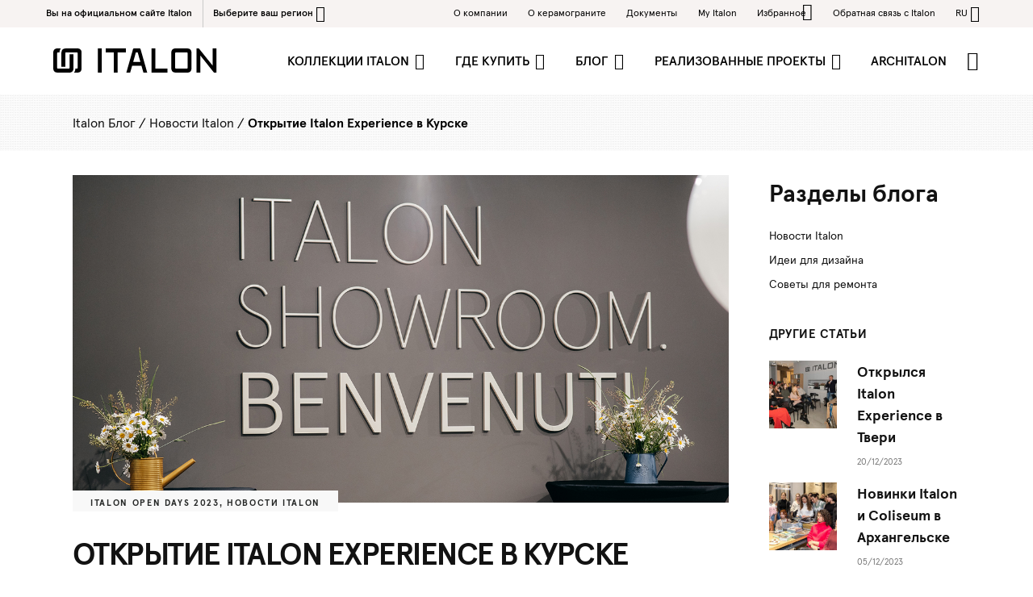

--- FILE ---
content_type: text/html; charset=UTF-8
request_url: https://blog.italonceramica.ru/ru/novosti-italon/otkrytie-italon-experience-v-kurske/
body_size: 37317
content:
<!DOCTYPE html>
<html lang="ru-RU">
<head>
	<!-- Yandex.Metrika counter -->
	
	<script type="text/javascript" >
	   (function(m,e,t,r,i,k,a){m[i]=m[i]||function(){(m[i].a=m[i].a||[]).push(arguments)};
	   m[i].l=1*new Date();
	   for (var j = 0; j < document.scripts.length; j++) {if (document.scripts[j].src === r) { return; }}
	   k=e.createElement(t),a=e.getElementsByTagName(t)[0],k.async=1,k.src=r,a.parentNode.insertBefore(k,a)})
	   (window, document, "script", "https://mc.yandex.ru/metrika/tag.js", "ym");
	   ym(37239645, "init", {
	        clickmap:true,
	        trackLinks:true,
	        accurateTrackBounce:true,
	        webvisor:true
	   });
	</script>
	
	<noscript><div><img src="https://mc.yandex.ru/watch/37239645" style="position:absolute; left:-9999px;" alt="" /></div></noscript>
	
	<!-- /Yandex.Metrika counter -->

	
	<!-- Google Tag Manager by WR -->
	<script>(function(w,d,s,l,i){w[l]=w[l]||[];w[l].push({'gtm.start':
	new Date().getTime(),event:'gtm.js'});var f=d.getElementsByTagName(s)[0],
	j=d.createElement(s),dl=l!='dataLayer'?'&l='+l:'';j.async=true;j.src=
	'//www.googletagmanager.com/gtm.js?id='+i+dl;f.parentNode.insertBefore(j,f);
	})(window,document,'script','dataLayer','GTM-N848HBH');</script>
	<!-- End Google Tag Manager by WR -->
	<meta property="article:section" content="Italon Open Days 2023, Новости Italon">		
		<meta charset="UTF-8"/>
		<link rel="profile" href="https://gmpg.org/xfn/11"/>
					<link rel="pingback" href="https://blog.italonceramica.ru/wp/xmlrpc.php">
			
				<meta name="viewport" content="width=device-width,initial-scale=1,user-scalable=yes">
		<meta name='robots' content='index, follow, max-image-preview:large, max-snippet:-1, max-video-preview:-1' />
	<style>img:is([sizes="auto" i], [sizes^="auto," i]) { contain-intrinsic-size: 3000px 1500px }</style>
	<link rel="alternate" hreflang="ru" href="https://blog.italonceramica.ru/ru/novosti-italon/otkrytie-italon-experience-v-kurske/" />
<link rel="alternate" hreflang="x-default" href="https://blog.italonceramica.ru/ru/novosti-italon/otkrytie-italon-experience-v-kurske/" />

	<!-- This site is optimized with the Yoast SEO Premium plugin v24.2 (Yoast SEO v24.2) - https://yoast.com/wordpress/plugins/seo/ -->
	<title>Открытие Italon Experience в Курске - читать новости в сфере дизайна и ремонта | Blog Italon</title>
	<meta name="description" content="Blog Italon - последние новости из жизни компании, темы дизайна и ремонта интерьера. Читать новость - Открытие Italon Experience в Курске от 26/07/2023" />
	<link rel="canonical" href="https://blog.italonceramica.ru/ru/novosti-italon/otkrytie-italon-experience-v-kurske/" />
	<meta property="og:locale" content="ru_RU" />
	<meta property="og:type" content="article" />
	<meta property="og:title" content="Открытие Italon Experience в Курске" />
	<meta property="og:description" content="Blog Italon - последние новости из жизни компании, темы дизайна и ремонта интерьера. Читать новость - Открытие Italon Experience в Курске от 26/07/2023" />
	<meta property="og:url" content="https://blog.italonceramica.ru/ru/novosti-italon/otkrytie-italon-experience-v-kurske/" />
	<meta property="og:site_name" content="Italon Блог" />
	<meta property="article:publisher" content="https://www.facebook.com/Italonkeramika/" />
	<meta property="article:published_time" content="2023-07-26T16:58:22+00:00" />
	<meta property="article:modified_time" content="2023-07-26T16:59:47+00:00" />
	<meta property="og:image" content="https://blog.italonceramica.ru/wp/wp-content/uploads/2023/07/top-openday23_kursk.jpg" />
	<meta property="og:image:width" content="1300" />
	<meta property="og:image:height" content="650" />
	<meta property="og:image:type" content="image/jpeg" />
	<meta name="author" content="Italon" />
	<meta name="twitter:card" content="summary_large_image" />
	<script type="application/ld+json" class="yoast-schema-graph">{"@context":"https://schema.org","@graph":[{"@type":"Article","@id":"https://blog.italonceramica.ru/ru/novosti-italon/otkrytie-italon-experience-v-kurske/#article","isPartOf":{"@id":"https://blog.italonceramica.ru/ru/novosti-italon/otkrytie-italon-experience-v-kurske/"},"author":{"name":"Italon","@id":"https://blog.italonceramica.ru/ru/#/schema/person/5bf9035f5d1bdc6c570e9e88c8d1f5fb"},"headline":"Открытие Italon Experience в Курске","datePublished":"2023-07-26T16:58:22+00:00","dateModified":"2023-07-26T16:59:47+00:00","mainEntityOfPage":{"@id":"https://blog.italonceramica.ru/ru/novosti-italon/otkrytie-italon-experience-v-kurske/"},"wordCount":427,"publisher":{"@id":"https://blog.italonceramica.ru/ru/#organization"},"image":{"@id":"https://blog.italonceramica.ru/ru/novosti-italon/otkrytie-italon-experience-v-kurske/#primaryimage"},"thumbnailUrl":"https://blog.italonceramica.ru/wp/wp-content/uploads/2023/07/top-openday23_kursk.jpg","articleSection":["Italon Open Days 2023","Новости Italon"],"inLanguage":"ru-RU"},{"@type":"WebPage","@id":"https://blog.italonceramica.ru/ru/novosti-italon/otkrytie-italon-experience-v-kurske/","url":"https://blog.italonceramica.ru/ru/novosti-italon/otkrytie-italon-experience-v-kurske/","name":"Открытие Italon Experience в Курске - читать новости в сфере дизайна и ремонта | Blog Italon","isPartOf":{"@id":"https://blog.italonceramica.ru/ru/#website"},"primaryImageOfPage":{"@id":"https://blog.italonceramica.ru/ru/novosti-italon/otkrytie-italon-experience-v-kurske/#primaryimage"},"image":{"@id":"https://blog.italonceramica.ru/ru/novosti-italon/otkrytie-italon-experience-v-kurske/#primaryimage"},"thumbnailUrl":"https://blog.italonceramica.ru/wp/wp-content/uploads/2023/07/top-openday23_kursk.jpg","datePublished":"2023-07-26T16:58:22+00:00","dateModified":"2023-07-26T16:59:47+00:00","description":"Blog Italon - последние новости из жизни компании, темы дизайна и ремонта интерьера. Читать новость - Открытие Italon Experience в Курске от 26/07/2023","breadcrumb":{"@id":"https://blog.italonceramica.ru/ru/novosti-italon/otkrytie-italon-experience-v-kurske/#breadcrumb"},"inLanguage":"ru-RU","potentialAction":[{"@type":"ReadAction","target":["https://blog.italonceramica.ru/ru/novosti-italon/otkrytie-italon-experience-v-kurske/"]}]},{"@type":"ImageObject","inLanguage":"ru-RU","@id":"https://blog.italonceramica.ru/ru/novosti-italon/otkrytie-italon-experience-v-kurske/#primaryimage","url":"https://blog.italonceramica.ru/wp/wp-content/uploads/2023/07/top-openday23_kursk.jpg","contentUrl":"https://blog.italonceramica.ru/wp/wp-content/uploads/2023/07/top-openday23_kursk.jpg","width":1300,"height":650},{"@type":"BreadcrumbList","@id":"https://blog.italonceramica.ru/ru/novosti-italon/otkrytie-italon-experience-v-kurske/#breadcrumb","itemListElement":[{"@type":"ListItem","position":1,"name":"Italon Блог","item":"https://blog.italonceramica.ru/ru/"},{"@type":"ListItem","position":2,"name":"Новости Italon","item":"https://blog.italonceramica.ru/ru/razdel/novosti-italon/"},{"@type":"ListItem","position":3,"name":"Открытие Italon Experience в Курске"}]},{"@type":"WebSite","@id":"https://blog.italonceramica.ru/ru/#website","url":"https://blog.italonceramica.ru/ru/","name":"Italon Blog","description":"","publisher":{"@id":"https://blog.italonceramica.ru/ru/#organization"},"potentialAction":[{"@type":"SearchAction","target":{"@type":"EntryPoint","urlTemplate":"https://blog.italonceramica.ru/ru/?s={search_term_string}"},"query-input":{"@type":"PropertyValueSpecification","valueRequired":true,"valueName":"search_term_string"}}],"inLanguage":"ru-RU"},{"@type":"Organization","@id":"https://blog.italonceramica.ru/ru/#organization","name":"Italon","url":"https://blog.italonceramica.ru/ru/","logo":{"@type":"ImageObject","inLanguage":"ru-RU","@id":"https://blog.italonceramica.ru/ru/#/schema/logo/image/","url":"https://blog.italonceramica.ru/wp/wp-content/uploads/2024/04/ITALON_logo_DEF-1х1.jpg","contentUrl":"https://blog.italonceramica.ru/wp/wp-content/uploads/2024/04/ITALON_logo_DEF-1х1.jpg","width":2480,"height":2480,"caption":"Italon"},"image":{"@id":"https://blog.italonceramica.ru/ru/#/schema/logo/image/"},"sameAs":["https://www.facebook.com/Italonkeramika/","https://www.instagram.com/italon_ceramica/","https://www.youtube.com/user/ItalonMarketing/"]},{"@type":"Person","@id":"https://blog.italonceramica.ru/ru/#/schema/person/5bf9035f5d1bdc6c570e9e88c8d1f5fb","name":"Italon","image":{"@type":"ImageObject","inLanguage":"ru-RU","@id":"https://blog.italonceramica.ru/ru/#/schema/person/image/","url":"https://secure.gravatar.com/avatar/3ea5741055260d6e2ab20cc9ef75c5ef?s=96&d=mm&r=g","contentUrl":"https://secure.gravatar.com/avatar/3ea5741055260d6e2ab20cc9ef75c5ef?s=96&d=mm&r=g","caption":"Italon"},"description":"Эксперт в мире керамогранита и керамической плитке. На российском рынке с 2007 года.","sameAs":["http://italon.ru","https://www.youtube.com/user/ItalonMarketing"],"url":"https://blog.italonceramica.ru/ru/author/italon/"}]}</script>
	<!-- / Yoast SEO Premium plugin. -->


<link rel='dns-prefetch' href='//cdnjs.cloudflare.com' />
<link rel="alternate" type="application/rss+xml" title="Italon Блог &raquo; Лента" href="https://blog.italonceramica.ru/ru/feed/" />
<link rel="alternate" type="application/rss+xml" title="Italon Блог &raquo; Лента комментариев" href="https://blog.italonceramica.ru/ru/comments/feed/" />
<link rel="alternate" type="application/rss+xml" title="Italon Блог &raquo; Лента комментариев к &laquo;Открытие Italon Experience в Курске&raquo;" href="https://blog.italonceramica.ru/ru/novosti-italon/otkrytie-italon-experience-v-kurske/feed/" />
<script type="text/javascript">
/* <![CDATA[ */
window._wpemojiSettings = {"baseUrl":"https:\/\/s.w.org\/images\/core\/emoji\/15.0.3\/72x72\/","ext":".png","svgUrl":"https:\/\/s.w.org\/images\/core\/emoji\/15.0.3\/svg\/","svgExt":".svg","source":{"concatemoji":"https:\/\/blog.italonceramica.ru\/wp\/wp-includes\/js\/wp-emoji-release.min.js?ver=6.7.4"}};
/*! This file is auto-generated */
!function(i,n){var o,s,e;function c(e){try{var t={supportTests:e,timestamp:(new Date).valueOf()};sessionStorage.setItem(o,JSON.stringify(t))}catch(e){}}function p(e,t,n){e.clearRect(0,0,e.canvas.width,e.canvas.height),e.fillText(t,0,0);var t=new Uint32Array(e.getImageData(0,0,e.canvas.width,e.canvas.height).data),r=(e.clearRect(0,0,e.canvas.width,e.canvas.height),e.fillText(n,0,0),new Uint32Array(e.getImageData(0,0,e.canvas.width,e.canvas.height).data));return t.every(function(e,t){return e===r[t]})}function u(e,t,n){switch(t){case"flag":return n(e,"\ud83c\udff3\ufe0f\u200d\u26a7\ufe0f","\ud83c\udff3\ufe0f\u200b\u26a7\ufe0f")?!1:!n(e,"\ud83c\uddfa\ud83c\uddf3","\ud83c\uddfa\u200b\ud83c\uddf3")&&!n(e,"\ud83c\udff4\udb40\udc67\udb40\udc62\udb40\udc65\udb40\udc6e\udb40\udc67\udb40\udc7f","\ud83c\udff4\u200b\udb40\udc67\u200b\udb40\udc62\u200b\udb40\udc65\u200b\udb40\udc6e\u200b\udb40\udc67\u200b\udb40\udc7f");case"emoji":return!n(e,"\ud83d\udc26\u200d\u2b1b","\ud83d\udc26\u200b\u2b1b")}return!1}function f(e,t,n){var r="undefined"!=typeof WorkerGlobalScope&&self instanceof WorkerGlobalScope?new OffscreenCanvas(300,150):i.createElement("canvas"),a=r.getContext("2d",{willReadFrequently:!0}),o=(a.textBaseline="top",a.font="600 32px Arial",{});return e.forEach(function(e){o[e]=t(a,e,n)}),o}function t(e){var t=i.createElement("script");t.src=e,t.defer=!0,i.head.appendChild(t)}"undefined"!=typeof Promise&&(o="wpEmojiSettingsSupports",s=["flag","emoji"],n.supports={everything:!0,everythingExceptFlag:!0},e=new Promise(function(e){i.addEventListener("DOMContentLoaded",e,{once:!0})}),new Promise(function(t){var n=function(){try{var e=JSON.parse(sessionStorage.getItem(o));if("object"==typeof e&&"number"==typeof e.timestamp&&(new Date).valueOf()<e.timestamp+604800&&"object"==typeof e.supportTests)return e.supportTests}catch(e){}return null}();if(!n){if("undefined"!=typeof Worker&&"undefined"!=typeof OffscreenCanvas&&"undefined"!=typeof URL&&URL.createObjectURL&&"undefined"!=typeof Blob)try{var e="postMessage("+f.toString()+"("+[JSON.stringify(s),u.toString(),p.toString()].join(",")+"));",r=new Blob([e],{type:"text/javascript"}),a=new Worker(URL.createObjectURL(r),{name:"wpTestEmojiSupports"});return void(a.onmessage=function(e){c(n=e.data),a.terminate(),t(n)})}catch(e){}c(n=f(s,u,p))}t(n)}).then(function(e){for(var t in e)n.supports[t]=e[t],n.supports.everything=n.supports.everything&&n.supports[t],"flag"!==t&&(n.supports.everythingExceptFlag=n.supports.everythingExceptFlag&&n.supports[t]);n.supports.everythingExceptFlag=n.supports.everythingExceptFlag&&!n.supports.flag,n.DOMReady=!1,n.readyCallback=function(){n.DOMReady=!0}}).then(function(){return e}).then(function(){var e;n.supports.everything||(n.readyCallback(),(e=n.source||{}).concatemoji?t(e.concatemoji):e.wpemoji&&e.twemoji&&(t(e.twemoji),t(e.wpemoji)))}))}((window,document),window._wpemojiSettings);
/* ]]> */
</script>
<link rel='stylesheet' id='sbi_styles-css' href='https://blog.italonceramica.ru/wp/wp-content/plugins/instagram-feed/css/sbi-styles.min.css?ver=6.6.1' type='text/css' media='all' />
<style id='wp-emoji-styles-inline-css' type='text/css'>

	img.wp-smiley, img.emoji {
		display: inline !important;
		border: none !important;
		box-shadow: none !important;
		height: 1em !important;
		width: 1em !important;
		margin: 0 0.07em !important;
		vertical-align: -0.1em !important;
		background: none !important;
		padding: 0 !important;
	}
</style>
<link rel='stylesheet' id='wp-block-library-css' href='https://blog.italonceramica.ru/wp/wp-includes/css/dist/block-library/style.min.css?ver=6.7.4' type='text/css' media='all' />
<style id='classic-theme-styles-inline-css' type='text/css'>
/*! This file is auto-generated */
.wp-block-button__link{color:#fff;background-color:#32373c;border-radius:9999px;box-shadow:none;text-decoration:none;padding:calc(.667em + 2px) calc(1.333em + 2px);font-size:1.125em}.wp-block-file__button{background:#32373c;color:#fff;text-decoration:none}
</style>
<style id='global-styles-inline-css' type='text/css'>
:root{--wp--preset--aspect-ratio--square: 1;--wp--preset--aspect-ratio--4-3: 4/3;--wp--preset--aspect-ratio--3-4: 3/4;--wp--preset--aspect-ratio--3-2: 3/2;--wp--preset--aspect-ratio--2-3: 2/3;--wp--preset--aspect-ratio--16-9: 16/9;--wp--preset--aspect-ratio--9-16: 9/16;--wp--preset--color--black: #000000;--wp--preset--color--cyan-bluish-gray: #abb8c3;--wp--preset--color--white: #ffffff;--wp--preset--color--pale-pink: #f78da7;--wp--preset--color--vivid-red: #cf2e2e;--wp--preset--color--luminous-vivid-orange: #ff6900;--wp--preset--color--luminous-vivid-amber: #fcb900;--wp--preset--color--light-green-cyan: #7bdcb5;--wp--preset--color--vivid-green-cyan: #00d084;--wp--preset--color--pale-cyan-blue: #8ed1fc;--wp--preset--color--vivid-cyan-blue: #0693e3;--wp--preset--color--vivid-purple: #9b51e0;--wp--preset--gradient--vivid-cyan-blue-to-vivid-purple: linear-gradient(135deg,rgba(6,147,227,1) 0%,rgb(155,81,224) 100%);--wp--preset--gradient--light-green-cyan-to-vivid-green-cyan: linear-gradient(135deg,rgb(122,220,180) 0%,rgb(0,208,130) 100%);--wp--preset--gradient--luminous-vivid-amber-to-luminous-vivid-orange: linear-gradient(135deg,rgba(252,185,0,1) 0%,rgba(255,105,0,1) 100%);--wp--preset--gradient--luminous-vivid-orange-to-vivid-red: linear-gradient(135deg,rgba(255,105,0,1) 0%,rgb(207,46,46) 100%);--wp--preset--gradient--very-light-gray-to-cyan-bluish-gray: linear-gradient(135deg,rgb(238,238,238) 0%,rgb(169,184,195) 100%);--wp--preset--gradient--cool-to-warm-spectrum: linear-gradient(135deg,rgb(74,234,220) 0%,rgb(151,120,209) 20%,rgb(207,42,186) 40%,rgb(238,44,130) 60%,rgb(251,105,98) 80%,rgb(254,248,76) 100%);--wp--preset--gradient--blush-light-purple: linear-gradient(135deg,rgb(255,206,236) 0%,rgb(152,150,240) 100%);--wp--preset--gradient--blush-bordeaux: linear-gradient(135deg,rgb(254,205,165) 0%,rgb(254,45,45) 50%,rgb(107,0,62) 100%);--wp--preset--gradient--luminous-dusk: linear-gradient(135deg,rgb(255,203,112) 0%,rgb(199,81,192) 50%,rgb(65,88,208) 100%);--wp--preset--gradient--pale-ocean: linear-gradient(135deg,rgb(255,245,203) 0%,rgb(182,227,212) 50%,rgb(51,167,181) 100%);--wp--preset--gradient--electric-grass: linear-gradient(135deg,rgb(202,248,128) 0%,rgb(113,206,126) 100%);--wp--preset--gradient--midnight: linear-gradient(135deg,rgb(2,3,129) 0%,rgb(40,116,252) 100%);--wp--preset--font-size--small: 13px;--wp--preset--font-size--medium: 20px;--wp--preset--font-size--large: 36px;--wp--preset--font-size--x-large: 42px;--wp--preset--spacing--20: 0.44rem;--wp--preset--spacing--30: 0.67rem;--wp--preset--spacing--40: 1rem;--wp--preset--spacing--50: 1.5rem;--wp--preset--spacing--60: 2.25rem;--wp--preset--spacing--70: 3.38rem;--wp--preset--spacing--80: 5.06rem;--wp--preset--shadow--natural: 6px 6px 9px rgba(0, 0, 0, 0.2);--wp--preset--shadow--deep: 12px 12px 50px rgba(0, 0, 0, 0.4);--wp--preset--shadow--sharp: 6px 6px 0px rgba(0, 0, 0, 0.2);--wp--preset--shadow--outlined: 6px 6px 0px -3px rgba(255, 255, 255, 1), 6px 6px rgba(0, 0, 0, 1);--wp--preset--shadow--crisp: 6px 6px 0px rgba(0, 0, 0, 1);}:where(.is-layout-flex){gap: 0.5em;}:where(.is-layout-grid){gap: 0.5em;}body .is-layout-flex{display: flex;}.is-layout-flex{flex-wrap: wrap;align-items: center;}.is-layout-flex > :is(*, div){margin: 0;}body .is-layout-grid{display: grid;}.is-layout-grid > :is(*, div){margin: 0;}:where(.wp-block-columns.is-layout-flex){gap: 2em;}:where(.wp-block-columns.is-layout-grid){gap: 2em;}:where(.wp-block-post-template.is-layout-flex){gap: 1.25em;}:where(.wp-block-post-template.is-layout-grid){gap: 1.25em;}.has-black-color{color: var(--wp--preset--color--black) !important;}.has-cyan-bluish-gray-color{color: var(--wp--preset--color--cyan-bluish-gray) !important;}.has-white-color{color: var(--wp--preset--color--white) !important;}.has-pale-pink-color{color: var(--wp--preset--color--pale-pink) !important;}.has-vivid-red-color{color: var(--wp--preset--color--vivid-red) !important;}.has-luminous-vivid-orange-color{color: var(--wp--preset--color--luminous-vivid-orange) !important;}.has-luminous-vivid-amber-color{color: var(--wp--preset--color--luminous-vivid-amber) !important;}.has-light-green-cyan-color{color: var(--wp--preset--color--light-green-cyan) !important;}.has-vivid-green-cyan-color{color: var(--wp--preset--color--vivid-green-cyan) !important;}.has-pale-cyan-blue-color{color: var(--wp--preset--color--pale-cyan-blue) !important;}.has-vivid-cyan-blue-color{color: var(--wp--preset--color--vivid-cyan-blue) !important;}.has-vivid-purple-color{color: var(--wp--preset--color--vivid-purple) !important;}.has-black-background-color{background-color: var(--wp--preset--color--black) !important;}.has-cyan-bluish-gray-background-color{background-color: var(--wp--preset--color--cyan-bluish-gray) !important;}.has-white-background-color{background-color: var(--wp--preset--color--white) !important;}.has-pale-pink-background-color{background-color: var(--wp--preset--color--pale-pink) !important;}.has-vivid-red-background-color{background-color: var(--wp--preset--color--vivid-red) !important;}.has-luminous-vivid-orange-background-color{background-color: var(--wp--preset--color--luminous-vivid-orange) !important;}.has-luminous-vivid-amber-background-color{background-color: var(--wp--preset--color--luminous-vivid-amber) !important;}.has-light-green-cyan-background-color{background-color: var(--wp--preset--color--light-green-cyan) !important;}.has-vivid-green-cyan-background-color{background-color: var(--wp--preset--color--vivid-green-cyan) !important;}.has-pale-cyan-blue-background-color{background-color: var(--wp--preset--color--pale-cyan-blue) !important;}.has-vivid-cyan-blue-background-color{background-color: var(--wp--preset--color--vivid-cyan-blue) !important;}.has-vivid-purple-background-color{background-color: var(--wp--preset--color--vivid-purple) !important;}.has-black-border-color{border-color: var(--wp--preset--color--black) !important;}.has-cyan-bluish-gray-border-color{border-color: var(--wp--preset--color--cyan-bluish-gray) !important;}.has-white-border-color{border-color: var(--wp--preset--color--white) !important;}.has-pale-pink-border-color{border-color: var(--wp--preset--color--pale-pink) !important;}.has-vivid-red-border-color{border-color: var(--wp--preset--color--vivid-red) !important;}.has-luminous-vivid-orange-border-color{border-color: var(--wp--preset--color--luminous-vivid-orange) !important;}.has-luminous-vivid-amber-border-color{border-color: var(--wp--preset--color--luminous-vivid-amber) !important;}.has-light-green-cyan-border-color{border-color: var(--wp--preset--color--light-green-cyan) !important;}.has-vivid-green-cyan-border-color{border-color: var(--wp--preset--color--vivid-green-cyan) !important;}.has-pale-cyan-blue-border-color{border-color: var(--wp--preset--color--pale-cyan-blue) !important;}.has-vivid-cyan-blue-border-color{border-color: var(--wp--preset--color--vivid-cyan-blue) !important;}.has-vivid-purple-border-color{border-color: var(--wp--preset--color--vivid-purple) !important;}.has-vivid-cyan-blue-to-vivid-purple-gradient-background{background: var(--wp--preset--gradient--vivid-cyan-blue-to-vivid-purple) !important;}.has-light-green-cyan-to-vivid-green-cyan-gradient-background{background: var(--wp--preset--gradient--light-green-cyan-to-vivid-green-cyan) !important;}.has-luminous-vivid-amber-to-luminous-vivid-orange-gradient-background{background: var(--wp--preset--gradient--luminous-vivid-amber-to-luminous-vivid-orange) !important;}.has-luminous-vivid-orange-to-vivid-red-gradient-background{background: var(--wp--preset--gradient--luminous-vivid-orange-to-vivid-red) !important;}.has-very-light-gray-to-cyan-bluish-gray-gradient-background{background: var(--wp--preset--gradient--very-light-gray-to-cyan-bluish-gray) !important;}.has-cool-to-warm-spectrum-gradient-background{background: var(--wp--preset--gradient--cool-to-warm-spectrum) !important;}.has-blush-light-purple-gradient-background{background: var(--wp--preset--gradient--blush-light-purple) !important;}.has-blush-bordeaux-gradient-background{background: var(--wp--preset--gradient--blush-bordeaux) !important;}.has-luminous-dusk-gradient-background{background: var(--wp--preset--gradient--luminous-dusk) !important;}.has-pale-ocean-gradient-background{background: var(--wp--preset--gradient--pale-ocean) !important;}.has-electric-grass-gradient-background{background: var(--wp--preset--gradient--electric-grass) !important;}.has-midnight-gradient-background{background: var(--wp--preset--gradient--midnight) !important;}.has-small-font-size{font-size: var(--wp--preset--font-size--small) !important;}.has-medium-font-size{font-size: var(--wp--preset--font-size--medium) !important;}.has-large-font-size{font-size: var(--wp--preset--font-size--large) !important;}.has-x-large-font-size{font-size: var(--wp--preset--font-size--x-large) !important;}
:where(.wp-block-post-template.is-layout-flex){gap: 1.25em;}:where(.wp-block-post-template.is-layout-grid){gap: 1.25em;}
:where(.wp-block-columns.is-layout-flex){gap: 2em;}:where(.wp-block-columns.is-layout-grid){gap: 2em;}
:root :where(.wp-block-pullquote){font-size: 1.5em;line-height: 1.6;}
</style>
<link rel='stylesheet' id='contact-form-7-css' href='https://blog.italonceramica.ru/wp/wp-content/plugins/contact-form-7/includes/css/styles.css?ver=6.0.3' type='text/css' media='all' />
<link rel='stylesheet' id='journo-edge-style-handle-modules-css' href='https://blog.italonceramica.ru/wp/wp-content/themes/journo/assets/css/modules.min.css?ver=6.7.4' type='text/css' media='all' />
<style id='journo-edge-style-handle-modules-inline-css' type='text/css'>
/* generated in /var/www/vhosts/blog.italonceramica.ru/httpdocs/wp/wp-content/themes/journo/framework/admin/options/general/map.php journo_edge_page_general_style function */
.postid-50088.edgtf-boxed .edgtf-wrapper { background-attachment: fixed;}


</style>
<link rel='stylesheet' id='edgtf-news-style-css' href='https://blog.italonceramica.ru/wp/wp-content/plugins/edgtf-news/assets/css/news.min.css?ver=6.7.4' type='text/css' media='all' />
<link rel='stylesheet' id='journo-edge-style-handle-modules-responsive-css' href='https://blog.italonceramica.ru/wp/wp-content/themes/journo/assets/css/modules-responsive.min.css?ver=6.7.4' type='text/css' media='all' />
<link rel='stylesheet' id='edgtf-news-responsive-style-css' href='https://blog.italonceramica.ru/wp/wp-content/plugins/edgtf-news/assets/css/news-responsive.min.css?ver=6.7.4' type='text/css' media='all' />
<link rel='stylesheet' id='ez-toc-css' href='https://blog.italonceramica.ru/wp/wp-content/plugins/easy-table-of-contents/assets/css/screen.min.css?ver=2.0.71' type='text/css' media='all' />
<style id='ez-toc-inline-css' type='text/css'>
div#ez-toc-container .ez-toc-title {font-size: 30px;}div#ez-toc-container .ez-toc-title {font-weight: 600;}div#ez-toc-container ul li {font-size: 95%;}div#ez-toc-container ul li {font-weight: 500;}div#ez-toc-container nav ul ul li {font-size: 90%;}
.ez-toc-container-direction {direction: ltr;}.ez-toc-counter ul {direction: ltr;counter-reset: item ;}.ez-toc-counter nav ul li a::before {content: counter(item, numeric) '. ';margin-right: .2em; counter-increment: item;flex-grow: 0;flex-shrink: 0;float: left; }.ez-toc-widget-direction {direction: ltr;}.ez-toc-widget-container ul {direction: ltr;counter-reset: item ;}.ez-toc-widget-container nav ul li a::before {content: counter(item, numeric) '. ';margin-right: .2em; counter-increment: item;flex-grow: 0;flex-shrink: 0;float: left; }
</style>
<link rel='stylesheet' id='journo-edge-style-handle-default-style-css' href='https://blog.italonceramica.ru/wp/wp-content/themes/journo/style.css?ver=6.7.4' type='text/css' media='all' />
<link rel='stylesheet' id='italon-header-css' href='https://blog.italonceramica.ru/wp/wp-content/themes/italon-blog/assets/css/style-header.min.css?ver=13' type='text/css' media='all' />
<link rel='stylesheet' id='journo-edge-style-handle-google-fonts-css' href='https://blog.italonceramica.ru/wp/wp-content/themes/italon-blog/assets/css/fonts.css?ver=6.7.4' type='text/css' media='all' />
<link rel='stylesheet' id='journo-edge-child-style-css' href='https://blog.italonceramica.ru/wp/wp-content/themes/italon-blog/style.css?ver=30' type='text/css' media='all' />
<link rel='stylesheet' id='journo-font_awesome-css' href='https://blog.italonceramica.ru/wp/wp-content/themes/journo/assets/css/font-awesome/css/font-awesome.min.css?ver=6.7.4' type='text/css' media='all' />
<link rel='stylesheet' id='journo-font_elegant-css' href='https://blog.italonceramica.ru/wp/wp-content/themes/journo/assets/css/elegant-icons/style.min.css?ver=6.7.4' type='text/css' media='all' />
<link rel='stylesheet' id='journo-ion_icons-css' href='https://blog.italonceramica.ru/wp/wp-content/themes/journo/assets/css/ion-icons/css/ionicons.min.css?ver=6.7.4' type='text/css' media='all' />
<link rel='stylesheet' id='journo-linear_icons-css' href='https://blog.italonceramica.ru/wp/wp-content/themes/journo/assets/css/linear-icons/style.css?ver=6.7.4' type='text/css' media='all' />
<link rel='stylesheet' id='journo-linea_icons-css' href='https://blog.italonceramica.ru/wp/wp-content/themes/journo/assets/css/linea-icons/style.css?ver=6.7.4' type='text/css' media='all' />
<link rel='stylesheet' id='mediaelement-css' href='https://blog.italonceramica.ru/wp/wp-includes/js/mediaelement/mediaelementplayer-legacy.min.css?ver=4.2.17' type='text/css' media='all' />
<link rel='stylesheet' id='wp-mediaelement-css' href='https://blog.italonceramica.ru/wp/wp-includes/js/mediaelement/wp-mediaelement.min.css?ver=6.7.4' type='text/css' media='all' />
<link rel='stylesheet' id='journo-edge-style-handle-style-dynamic-css' href='https://blog.italonceramica.ru/wp/wp-content/themes/journo/assets/css/style_dynamic.css?ver=1720771596' type='text/css' media='all' />
<link rel='stylesheet' id='journo-edge-style-handle-style-dynamic-responsive-css' href='https://blog.italonceramica.ru/wp/wp-content/themes/journo/assets/css/style_dynamic_responsive.css?ver=1720771596' type='text/css' media='all' />
<link rel='stylesheet' id='journo-core-dashboard-style-css' href='https://blog.italonceramica.ru/wp/wp-content/plugins/edgtf-core/core-dashboard/assets/css/core-dashboard.min.css?ver=6.7.4' type='text/css' media='all' />
<link rel='stylesheet' id='js_composer_front-css' href='https://blog.italonceramica.ru/wp/wp-content/plugins/js_composer/assets/css/js_composer.min.css?ver=6.10.0' type='text/css' media='all' />
<script type="text/javascript" id="wpml-cookie-js-extra">
/* <![CDATA[ */
var wpml_cookies = {"wp-wpml_current_language":{"value":"ru","expires":1,"path":"\/"}};
var wpml_cookies = {"wp-wpml_current_language":{"value":"ru","expires":1,"path":"\/"}};
/* ]]> */
</script>
<script type="text/javascript" src="https://blog.italonceramica.ru/wp/wp-content/plugins/sitepress-multilingual-cms/res/js/cookies/language-cookie.js?ver=4.6.15" id="wpml-cookie-js" defer="defer" data-wp-strategy="defer"></script>
<script type="text/javascript" src="https://blog.italonceramica.ru/wp/wp-includes/js/jquery/jquery.min.js?ver=3.7.1" id="jquery-core-js"></script>
<script type="text/javascript" src="https://blog.italonceramica.ru/wp/wp-includes/js/jquery/jquery-migrate.min.js?ver=3.4.1" id="jquery-migrate-js"></script>
<script type="text/javascript" src="https://blog.italonceramica.ru/wp/wp-content/themes/italon-blog/assets/new/js/jquery.cookie.js" id="jquery-cookie-js"></script>
<script type="text/javascript" id="custom-scripts-js-extra">
/* <![CDATA[ */
var ajax_object = {"ajax_url":"https:\/\/blog.italonceramica.ru\/wp\/wp-admin\/admin-ajax.php"};
/* ]]> */
</script>
<script type="text/javascript" src="https://blog.italonceramica.ru/wp/wp-content/themes/italon-blog/assets/js/custom-scripts.js" id="custom-scripts-js"></script>
<link rel="https://api.w.org/" href="https://blog.italonceramica.ru/ru/wp-json/" /><link rel="alternate" title="JSON" type="application/json" href="https://blog.italonceramica.ru/ru/wp-json/wp/v2/posts/50088" /><link rel='shortlink' href='https://blog.italonceramica.ru/ru/?p=50088' />
<link rel="alternate" title="oEmbed (JSON)" type="application/json+oembed" href="https://blog.italonceramica.ru/ru/wp-json/oembed/1.0/embed?url=https%3A%2F%2Fblog.italonceramica.ru%2Fru%2Fnovosti-italon%2Fotkrytie-italon-experience-v-kurske%2F" />
<link rel="alternate" title="oEmbed (XML)" type="text/xml+oembed" href="https://blog.italonceramica.ru/ru/wp-json/oembed/1.0/embed?url=https%3A%2F%2Fblog.italonceramica.ru%2Fru%2Fnovosti-italon%2Fotkrytie-italon-experience-v-kurske%2F&#038;format=xml" />
<meta name="generator" content="WPML ver:4.6.15 stt:1,27,46;" />
<meta name="generator" content="Powered by WPBakery Page Builder - drag and drop page builder for WordPress."/>
<script id='nitro-telemetry-meta' nitro-exclude>window.NPTelemetryMetadata={missReason: (!window.NITROPACK_STATE ? 'cache not found' : 'hit'),pageType: 'post',isEligibleForOptimization: true,}</script><script id='nitro-generic' nitro-exclude>(()=>{window.NitroPack=window.NitroPack||{coreVersion:"na",isCounted:!1};let e=document.createElement("script");if(e.src="https://nitroscripts.com/CRzPatbhthqJdsdyxRhiwEHWzrKfIyIg",e.async=!0,e.id="nitro-script",document.head.appendChild(e),!window.NitroPack.isCounted){window.NitroPack.isCounted=!0;let t=()=>{navigator.sendBeacon("https://to.getnitropack.com/p",JSON.stringify({siteId:"CRzPatbhthqJdsdyxRhiwEHWzrKfIyIg",url:window.location.href,isOptimized:!!window.IS_NITROPACK,coreVersion:"na",missReason:window.NPTelemetryMetadata?.missReason||"",pageType:window.NPTelemetryMetadata?.pageType||"",isEligibleForOptimization:!!window.NPTelemetryMetadata?.isEligibleForOptimization}))};(()=>{let e=()=>new Promise(e=>{"complete"===document.readyState?e():window.addEventListener("load",e)}),i=()=>new Promise(e=>{document.prerendering?document.addEventListener("prerenderingchange",e,{once:!0}):e()}),a=async()=>{await i(),await e(),t()};a()})(),window.addEventListener("pageshow",e=>{if(e.persisted){let i=document.prerendering||self.performance?.getEntriesByType?.("navigation")[0]?.activationStart>0;"visible"!==document.visibilityState||i||t()}})}})();</script><meta name="generator" content="Powered by Slider Revolution 6.6.8 - responsive, Mobile-Friendly Slider Plugin for WordPress with comfortable drag and drop interface." />
<link rel="icon" href="https://blog.italonceramica.ru/wp/wp-content/uploads/2020/06/cropped-favicon-black-32x32.png" sizes="32x32" />
<link rel="icon" href="https://blog.italonceramica.ru/wp/wp-content/uploads/2020/06/cropped-favicon-black-192x192.png" sizes="192x192" />
<link rel="apple-touch-icon" href="https://blog.italonceramica.ru/wp/wp-content/uploads/2020/06/cropped-favicon-black-180x180.png" />
<meta name="msapplication-TileImage" content="https://blog.italonceramica.ru/wp/wp-content/uploads/2020/06/cropped-favicon-black-270x270.png" />
<script>function setREVStartSize(e){
			//window.requestAnimationFrame(function() {
				window.RSIW = window.RSIW===undefined ? window.innerWidth : window.RSIW;
				window.RSIH = window.RSIH===undefined ? window.innerHeight : window.RSIH;
				try {
					var pw = document.getElementById(e.c).parentNode.offsetWidth,
						newh;
					pw = pw===0 || isNaN(pw) || (e.l=="fullwidth" || e.layout=="fullwidth") ? window.RSIW : pw;
					e.tabw = e.tabw===undefined ? 0 : parseInt(e.tabw);
					e.thumbw = e.thumbw===undefined ? 0 : parseInt(e.thumbw);
					e.tabh = e.tabh===undefined ? 0 : parseInt(e.tabh);
					e.thumbh = e.thumbh===undefined ? 0 : parseInt(e.thumbh);
					e.tabhide = e.tabhide===undefined ? 0 : parseInt(e.tabhide);
					e.thumbhide = e.thumbhide===undefined ? 0 : parseInt(e.thumbhide);
					e.mh = e.mh===undefined || e.mh=="" || e.mh==="auto" ? 0 : parseInt(e.mh,0);
					if(e.layout==="fullscreen" || e.l==="fullscreen")
						newh = Math.max(e.mh,window.RSIH);
					else{
						e.gw = Array.isArray(e.gw) ? e.gw : [e.gw];
						for (var i in e.rl) if (e.gw[i]===undefined || e.gw[i]===0) e.gw[i] = e.gw[i-1];
						e.gh = e.el===undefined || e.el==="" || (Array.isArray(e.el) && e.el.length==0)? e.gh : e.el;
						e.gh = Array.isArray(e.gh) ? e.gh : [e.gh];
						for (var i in e.rl) if (e.gh[i]===undefined || e.gh[i]===0) e.gh[i] = e.gh[i-1];
											
						var nl = new Array(e.rl.length),
							ix = 0,
							sl;
						e.tabw = e.tabhide>=pw ? 0 : e.tabw;
						e.thumbw = e.thumbhide>=pw ? 0 : e.thumbw;
						e.tabh = e.tabhide>=pw ? 0 : e.tabh;
						e.thumbh = e.thumbhide>=pw ? 0 : e.thumbh;
						for (var i in e.rl) nl[i] = e.rl[i]<window.RSIW ? 0 : e.rl[i];
						sl = nl[0];
						for (var i in nl) if (sl>nl[i] && nl[i]>0) { sl = nl[i]; ix=i;}
						var m = pw>(e.gw[ix]+e.tabw+e.thumbw) ? 1 : (pw-(e.tabw+e.thumbw)) / (e.gw[ix]);
						newh =  (e.gh[ix] * m) + (e.tabh + e.thumbh);
					}
					var el = document.getElementById(e.c);
					if (el!==null && el) el.style.height = newh+"px";
					el = document.getElementById(e.c+"_wrapper");
					if (el!==null && el) {
						el.style.height = newh+"px";
						el.style.display = "block";
					}
				} catch(e){
					console.log("Failure at Presize of Slider:" + e)
				}
			//});
		  };</script>
<noscript><style> .wpb_animate_when_almost_visible { opacity: 1; }</style></noscript></head>
<body data-rsssl=1 class="post-template-default single single-post postid-50088 single-format-standard edgt-core-1.2.1 edgt-news-1.0.4 italon blog-child-ver-1.0.1 journo-ver-1.9 edgtf-grid-1300 edgtf-empty-google-api edgtf-archive-page edgtf-no-behavior edgtf-dropdown-animate-height edgtf-header-centered edgtf-menu-area-shadow-disable edgtf-menu-area-in-grid-shadow-disable edgtf-menu-area-border-disable edgtf-menu-area-in-grid-border-disable edgtf-logo-area-border-disable edgtf-default-mobile-header edgtf-sticky-up-mobile-header edgtf-fullscreen-search edgtf-search-fade wpb-js-composer js-comp-ver-6.10.0 vc_responsive" itemscope itemtype="http://schema.org/WebPage">
	<!--Start Header-->
<header id="header">
	<div class="bg-white">
		<div class="container-fluid">
			<nav id="main-header" class="navbar navbar-expand-lg navbar-light align-items-lg-start">
				<div class="navbar-header d-flex">
											<a href="https://www.italonceramica.ru/ru/" class="navbar-brand d-flex align-items-center logo js-4gtm-linklogo mr-auto">
							<svg viewBox="0 0 203 30" fill="none" xmlns="http://www.w3.org/2000/svg">
<g clip-path="url(#clip0_1181_1667)">
<path d="M109.317 21.594H97.6807L95.2887 30H90.5527L98.7627 1.152C99.0627 0.171 99.3177 0 100.47 0H106.528C107.595 0 107.894 0.17 108.235 1.152L116.445 30H111.711L109.317 21.594ZM99.0897 16.644H107.911L104.634 4.887H102.364L99.0897 16.644Z" fill="black"/>
<path d="M199.175 30H202.388V0H197.555V21.378L180.374 0H177.381V30H182.214V8.789L199.175 30Z" fill="black"/>
<path d="M121.689 30H141.449V25.114H126.574V0H121.688L121.689 30Z" fill="black"/>
<path d="M171.09 3.658C170.502 1.242 168.833 0 165.752 0H151.816C148.05 0 146.28 1.776 146.28 5.59V24.41C146.277 25.0593 146.344 25.7072 146.48 26.342C147.061 28.758 148.734 30 151.814 30H165.75C169.516 30 171.286 28.224 171.286 24.41V5.591C171.29 4.94165 171.223 4.29384 171.086 3.659L171.09 3.658ZM166.449 24.038C166.449 24.3236 166.336 24.5976 166.134 24.7996C165.932 25.0015 165.658 25.115 165.372 25.115H152.189C152.048 25.115 151.908 25.0872 151.778 25.0331C151.647 24.979 151.528 24.8998 151.429 24.7998C151.329 24.6999 151.249 24.5813 151.195 24.4508C151.141 24.3202 151.113 24.1803 151.113 24.039V5.964C151.113 5.82261 151.141 5.68259 151.195 5.55193C151.249 5.42126 151.328 5.30253 151.428 5.20251C151.528 5.10248 151.647 5.02314 151.777 4.969C151.908 4.91486 152.048 4.887 152.189 4.887H165.377C165.519 4.88687 165.659 4.9146 165.789 4.96862C165.92 5.02263 166.039 5.10187 166.139 5.2018C166.239 5.30173 166.318 5.42039 166.372 5.551C166.427 5.68161 166.454 5.82161 166.454 5.963L166.449 24.038Z" fill="black"/>
<path d="M79.807 4.887H89.921V0H64.915V4.887H74.975V30H79.808L79.807 4.887Z" fill="black"/>
<path d="M60.082 0H55.249V30H60.082V0Z" fill="black"/>
<path d="M0.200138 26.342C0.784138 28.758 2.45414 29.999 5.53414 29.999H19.4701C23.2361 29.999 25.0061 28.222 25.0061 24.409V7.29902H20.1731V22.699V24.034C20.1601 24.315 20.0431 24.581 19.8447 24.7805C19.6464 24.9799 19.381 25.0984 19.1001 25.113H5.90914C5.76767 25.1132 5.62756 25.0854 5.49683 25.0313C5.36611 24.9772 5.24733 24.8979 5.14729 24.7979C5.04726 24.6978 4.96793 24.5791 4.91385 24.4483C4.85977 24.3176 4.83201 24.1775 4.83214 24.036V5.96302C4.83201 5.82155 4.85977 5.68144 4.91385 5.55072C4.96793 5.41999 5.04726 5.30121 5.14729 5.20118C5.24733 5.10114 5.36611 5.02181 5.49683 4.96774C5.62756 4.91366 5.76767 4.88589 5.90914 4.88602H7.70014C7.71609 3.1111 8.32188 1.39188 9.42214 -0.000976562H5.53614C1.77014 -0.000976562 0.000138324 1.77602 0.000138324 5.58902V24.409C-0.00347168 25.0584 0.0635897 25.7062 0.200138 26.341" fill="black"/>
<path d="M35.0889 5.50002C35.089 4.88064 35.0243 4.26295 34.8959 3.65702C34.7671 3.09505 34.548 2.55772 34.2469 2.06602C33.8471 1.47174 33.3127 0.98018 32.6872 0.631274C32.0616 0.282368 31.3626 0.0859632 30.6469 0.0580209C30.2859 0.0186353 29.923 -0.000727654 29.5599 2.08963e-05H15.6219C12.1049 2.08963e-05 10.3499 1.57502 10.1309 4.88602C10.1159 5.11902 10.0869 5.33802 10.0869 5.58602V22.7H14.9199V5.96302C14.9199 5.67765 15.0333 5.40396 15.2351 5.20217C15.4369 5.00039 15.7105 4.88702 15.9959 4.88702H29.1849C29.4703 4.88702 29.744 5.00039 29.9458 5.20217C30.1476 5.40396 30.2609 5.67765 30.2609 5.96302V24.036C30.261 24.1774 30.2333 24.3174 30.1793 24.4481C30.1253 24.5788 30.046 24.6975 29.9461 24.7975C29.8462 24.8975 29.7275 24.9769 29.5969 25.031C29.4663 25.0852 29.3263 25.113 29.1849 25.113H27.3959C27.3791 26.8883 26.7722 28.6076 25.6709 30H29.5569C33.3229 30 35.0929 28.224 35.0929 24.41V5.59002C35.0929 5.56002 35.0929 5.53202 35.0929 5.50102" fill="black"/>
</g>
<defs>
<clipPath id="clip0_1181_1667">
<rect width="202.388" height="30" fill="white"/>
</clipPath>
</defs>
</svg>						</a>
											<button class="search-toggle btn btn-link collapsed" type="button" data-toggle="collapse" data-target="#searchBar" aria-expanded="false" aria-controls="searchBar">
						<span class="collapsed-show"><i class="icon icon-search" aria-hidden="true" title="Apri Ricerca Prodotto"></i></span>
						<span class="collapsed-hide"><i class="icon icon-close" aria-hidden="true" title="Chiudi Ricerca Prodotto"></i></span>
					</button>
					<button class="navbar-toggler" type="button" data-toggle="collapse" data-target="#navbar" aria-controls="navbar" aria-expanded="false" aria-label="Toggle navigation">
						<span></span>
						<span></span>
						<span></span>
					</button>
				</div>
				<div id="navbarWrapper" class="ml-lg-auto p-0">
					<div class="collapse navbar-collapse" id="navbar" data-parent="#header">
						<div class="d-flex flex-column flex-lg-row w-100 justify-content-between">
							<ul class="nav navbar-nav navbar-main navbar-right js-4gtm-navbar-main">
								<li id="products-menu" class="nav-item dropdown-mega dropdown">
									<a href="https://www.italonceramica.ru/ru/kollektsii/" class="nav-link collapse-toggle" id="navbarProductsDropdown" aria-expanded="false">
										Коллекции Italon									</a>
									<div id="productsDropdown" class="dropdown-menu collapse" aria-labelledby="navbarProductsDropdown" data-parent="#navbar">
	<div class="container-fluid d-block">
		<div class="row justify-content-between">
						<div id="collections-menu" class="col-12 col-md">
				<ul class="list list-unstyled">
					<li class="list-item-wicon">
						<a class="text-lg" href="https://www.italonceramica.ru/ru/kollektsii/" js-4gtm-on-click-trigger-event2022-header='{"event":"GAevent","eventID":"01","eventCategory":"menu_header/menu_burger","eventAction":"products","eventLabel":"all_collections"}'
						>
							<span>Посмотреть все коллекции</span><i class="icon icon-arrow-right"></i>
						</a>
					</li>
					<!--
					<li>
						<a class="text-lg" href="https://www.italonceramica.ru/ru/kollektsii/Технология_производстваnew/" js-4gtm-on-click-trigger-event2022-header='{"event":"GAevent","eventID":"02","eventCategory":"secondary_menu","eventAction":"products","eventLabel":"new_collections"}'>
							<span>Новинки</span>
						</a>
					</li>
					-->
										<li>
						<a class="text-lg" style="color: #4C6B8B !important;" href="https://www.italonceramica.ru/ru/aktsii/" js-4gtm-on-click-trigger-event2022-header='{"event":"GAevent","eventID":"02","eventCategory":"secondary_menu","eventAction":"promotions","eventLabel":"promotions"}'>
							<span>АКЦИИ</span>
						</a>
					</li><br/>
										<li>
						<a class="text-lg" href="https://www.italonceramica.ru/ru/kollektsii/keramogranit/" js-4gtm-alt="Керамогранит" js-4gtm-on-click-trigger-event2022-header='{"event":"GAevent","eventID":"01","eventCategory":"menu_header/menu_burger","eventAction":"products","eventLabel":"floors"}'>
							<span>Керамогранит</span>
						</a>
					</li>
					<li>
						<a class="text-lg" href="https://www.italonceramica.ru/ru/kollektsii/nastennayaplitka/" js-4gtm-alt="Настенная плитка" js-4gtm-on-click-trigger-event2022-header='{"event":"GAevent","eventID":"01","eventCategory":"menu_header/menu_burger","eventAction":"products","eventLabel":"wall_tiles"}'>
							<span>Настенная плитка</span>
						</a>
					</li>
					<li>
						<a class="text-lg" href="https://www.italonceramica.ru/ru/kollektsii/outdoor/" js-4gtm-alt="Уличный керамогранит" js-4gtm-on-click-trigger-event2022-header='{"event":"GAevent","eventID":"01","eventCategory":"menu_header/menu_burger","eventAction":"products","eventLabel":"outdoor"}'>
							<span>Уличный керамогранит</span>
						</a>
					</li>
					<li>
						<a class="text-lg" href="https://www.italonceramica.ru/ru/kollektsii/pokrytie-iz-keramogranita/" js-4gtm-alt="Керамогранит для настенного применения" js-4gtm-on-click-trigger-event2022-header='{"event":"GAevent","eventID":"01","eventCategory":"menu_header/menu_burger","eventAction":"products","eventLabel":"covering_in_porcelain_stoneware"}'>
							<span>Керамогранит для настенного применения</span>
						</a>
					</li>
				</ul>
				<a href="https://file.italonceramica.ru/Home/area-documenti/Cataloghi/CG_ITALON_2025.pdf" target="_blank" class="d-none d-lg-inline-flex text-uppercase btn btn-outline-primary js-4gtm-linkcatalogomenu" js-4gtm-on-click-trigger-event2022-header='{"event":"GAevent","eventID":"01","eventCategory":"menu_header/menu_burger","eventAction":"products","eventLabel":"download_catalogue"}'>
					<i class="icon icon-arrow-down"></i>Скачать каталог				</a>
			</div>
			<div class="col-12 col-md">
									<div>
						<a href="#" class="text-uppercase text-lg font-weight-500 d-block collapse-toggle" id="lookDropdown" role="button">
							Графический эффект						</a>
						<div class="collapse collapse-menu d-md-block" aria-labelledby="lookDropdown" data-parent="#productsDropdown">
							<ul class="list list-unstyled">
																	<li>
										<a class="text-lg" href="https://www.italonceramica.ru/ru/kollektsii/effekt/plitka-mramor/" js-4gtm-on-click-trigger-event='{"event":"GAevent","eventID":"02","eventCategory":"secondary_menu","eventAction":"products","eventLabel":"marble"}' js-4gtm-on-click-trigger-event2022-header='{"event":"GAevent","eventID":"01","eventCategory":"menu_header/menu_burger","eventAction":"products","eventLabel":"marble"}'>Мрамор</a>
									</li>
																		<li>
										<a class="text-lg" href="https://www.italonceramica.ru/ru/kollektsii/effekt/plitka-derevo/" js-4gtm-on-click-trigger-event='{"event":"GAevent","eventID":"02","eventCategory":"secondary_menu","eventAction":"products","eventLabel":"wood"}' js-4gtm-on-click-trigger-event2022-header='{"event":"GAevent","eventID":"01","eventCategory":"menu_header/menu_burger","eventAction":"products","eventLabel":"wood"}'>Дерево</a>
									</li>
																		<li>
										<a class="text-lg" href="https://www.italonceramica.ru/ru/kollektsii/effekt/plitka-kamen/" js-4gtm-on-click-trigger-event='{"event":"GAevent","eventID":"02","eventCategory":"secondary_menu","eventAction":"products","eventLabel":"stone"}' js-4gtm-on-click-trigger-event2022-header='{"event":"GAevent","eventID":"01","eventCategory":"menu_header/menu_burger","eventAction":"products","eventLabel":"stone"}'>Камень</a>
									</li>
																		<li>
										<a class="text-lg" href="https://www.italonceramica.ru/ru/kollektsii/effekt/plitka-beton/" js-4gtm-on-click-trigger-event='{"event":"GAevent","eventID":"02","eventCategory":"secondary_menu","eventAction":"products","eventLabel":"concrete"}' js-4gtm-on-click-trigger-event2022-header='{"event":"GAevent","eventID":"01","eventCategory":"menu_header/menu_burger","eventAction":"products","eventLabel":"concrete"}'>Бетон</a>
									</li>
																		<li>
										<a class="text-lg" href="https://www.italonceramica.ru/ru/kollektsii/effekt/plitka-dizayn/" js-4gtm-on-click-trigger-event='{"event":"GAevent","eventID":"02","eventCategory":"secondary_menu","eventAction":"products","eventLabel":"design"}' js-4gtm-on-click-trigger-event2022-header='{"event":"GAevent","eventID":"01","eventCategory":"menu_header/menu_burger","eventAction":"products","eventLabel":"design"}'>Дизайн</a>
									</li>
																</ul>
						</div>
					</div>
														<div class="color-list">
						<a href="#" class="text-uppercase text-lg font-weight-500 d-block collapse-toggle" id="coloriDropdown" role="button">
							Цвета						</a>
						<div class="collapse collapse-menu d-md-block" aria-labelledby="coloriDropdown" data-parent="#productsDropdown">
							<div class="d-flex d-flex-colori">
															<a class="color-1" href="https://www.italonceramica.ru/ru/kollektsii/cvet/belaya-plitka/" js-4gtm-on-click-trigger-event='{"event":"GAevent","eventID":"02","eventCategory":"secondary_menu","eventAction":"products","eventLabel":"white"}' js-4gtm-on-click-trigger-event2022-header='{"event":"GAevent","eventID":"01","eventCategory":"menu_header/menu_burger","eventAction":"products","eventLabel":"white"}'>
									<span class="d-block ratio ratio-1_1">
										<img class="border border-dark rounded-circle" src="https://file.italonceramica.ru/110x110/colori marketing/ivory.webp" alt="Белый/Слоновая кость" data-container=".dropdown-megamenu" data-toggle="tooltip" data-placement="bottom" title="Белый/Слоновая кость">
									</span>
								</a>
																<a class="color-2" href="https://www.italonceramica.ru/ru/kollektsii/cvet/bezhevaya-plitka/" js-4gtm-on-click-trigger-event='{"event":"GAevent","eventID":"02","eventCategory":"secondary_menu","eventAction":"products","eventLabel":"beige"}' js-4gtm-on-click-trigger-event2022-header='{"event":"GAevent","eventID":"01","eventCategory":"menu_header/menu_burger","eventAction":"products","eventLabel":"beige"}'>
									<span class="d-block ratio ratio-1_1">
										<img class="border border-dark rounded-circle" src="https://file.italonceramica.ru/110x110/colori marketing/beige.webp" alt="Бежевый/Кремовый" data-container=".dropdown-megamenu" data-toggle="tooltip" data-placement="bottom" title="Бежевый/Кремовый">
									</span>
								</a>
																<a class="color-8" href="https://www.italonceramica.ru/ru/kollektsii/cvet/seraya-plitka/" js-4gtm-on-click-trigger-event='{"event":"GAevent","eventID":"02","eventCategory":"secondary_menu","eventAction":"products","eventLabel":"gray"}' js-4gtm-on-click-trigger-event2022-header='{"event":"GAevent","eventID":"01","eventCategory":"menu_header/menu_burger","eventAction":"products","eventLabel":"gray"}'>
									<span class="d-block ratio ratio-1_1">
										<img class="border border-dark rounded-circle" src="https://file.italonceramica.ru/110x110/colori marketing/grig.webp" alt="Серый" data-container=".dropdown-megamenu" data-toggle="tooltip" data-placement="bottom" title="Серый">
									</span>
								</a>
																<a class="color-7" href="https://www.italonceramica.ru/ru/kollektsii/cvet/zheltaya-plitka/" js-4gtm-on-click-trigger-event='{"event":"GAevent","eventID":"02","eventCategory":"secondary_menu","eventAction":"products","eventLabel":"yellow"}' js-4gtm-on-click-trigger-event2022-header='{"event":"GAevent","eventID":"01","eventCategory":"menu_header/menu_burger","eventAction":"products","eventLabel":"yellow"}'>
									<span class="d-block ratio ratio-1_1">
										<img class="border border-dark rounded-circle" src="https://file.italonceramica.ru/110x110/colori marketing/giallo dorato.webp" alt="Желтый/Золотистый" data-container=".dropdown-megamenu" data-toggle="tooltip" data-placement="bottom" title="Желтый/Золотистый">
									</span>
								</a>
																<a class="color-15" href="https://www.italonceramica.ru/ru/kollektsii/cvet/rozovaya-plitka/" js-4gtm-on-click-trigger-event='{"event":"GAevent","eventID":"02","eventCategory":"secondary_menu","eventAction":"products","eventLabel":"pink"}' js-4gtm-on-click-trigger-event2022-header='{"event":"GAevent","eventID":"01","eventCategory":"menu_header/menu_burger","eventAction":"products","eventLabel":"pink"}'>
									<span class="d-block ratio ratio-1_1">
										<img class="border border-dark rounded-circle" src="https://file.italonceramica.ru/110x110/colori marketing/rosa.webp" alt="Розовый" data-container=".dropdown-megamenu" data-toggle="tooltip" data-placement="bottom" title="Розовый">
									</span>
								</a>
																<a class="color-16" href="https://www.italonceramica.ru/ru/kollektsii/cvet/krasnaya-plitka/" js-4gtm-on-click-trigger-event='{"event":"GAevent","eventID":"02","eventCategory":"secondary_menu","eventAction":"products","eventLabel":"red"}' js-4gtm-on-click-trigger-event2022-header='{"event":"GAevent","eventID":"01","eventCategory":"menu_header/menu_burger","eventAction":"products","eventLabel":"red"}'>
									<span class="d-block ratio ratio-1_1">
										<img class="border border-dark rounded-circle" src="https://file.italonceramica.ru/110x110/colori marketing/rosso.webp" alt="Красный" data-container=".dropdown-megamenu" data-toggle="tooltip" data-placement="bottom" title="Красный">
									</span>
								</a>
																<a class="color-11" href="https://www.italonceramica.ru/ru/kollektsii/cvet/korichnevaya-plitka/" js-4gtm-on-click-trigger-event='{"event":"GAevent","eventID":"02","eventCategory":"secondary_menu","eventAction":"products","eventLabel":"brown"}' js-4gtm-on-click-trigger-event2022-header='{"event":"GAevent","eventID":"01","eventCategory":"menu_header/menu_burger","eventAction":"products","eventLabel":"brown"}'>
									<span class="d-block ratio ratio-1_1">
										<img class="border border-dark rounded-circle" src="https://file.italonceramica.ru/110x110/colori marketing/mar chiaro.webp" alt="Светло-коричневый" data-container=".dropdown-megamenu" data-toggle="tooltip" data-placement="bottom" title="Светло-коричневый">
									</span>
								</a>
																<a class="color-18" href="https://www.italonceramica.ru/ru/kollektsii/cvet/temno-korichnevaya-plitka/" js-4gtm-on-click-trigger-event='{"event":"GAevent","eventID":"02","eventCategory":"secondary_menu","eventAction":"products","eventLabel":"dark_brown"}' js-4gtm-on-click-trigger-event2022-header='{"event":"GAevent","eventID":"01","eventCategory":"menu_header/menu_burger","eventAction":"products","eventLabel":"dark_brown"}'>
									<span class="d-block ratio ratio-1_1">
										<img class="border border-dark rounded-circle" src="https://file.italonceramica.ru/110x110/colori marketing/mar scuro.webp" alt="Темно-коричневый" data-container=".dropdown-megamenu" data-toggle="tooltip" data-placement="bottom" title="Темно-коричневый">
									</span>
								</a>
																<a class="color-17" href="https://www.italonceramica.ru/ru/kollektsii/cvet/zelenyj/" js-4gtm-on-click-trigger-event='{"event":"GAevent","eventID":"02","eventCategory":"secondary_menu","eventAction":"products","eventLabel":"green"}' js-4gtm-on-click-trigger-event2022-header='{"event":"GAevent","eventID":"01","eventCategory":"menu_header/menu_burger","eventAction":"products","eventLabel":"green"}'>
									<span class="d-block ratio ratio-1_1">
										<img class="border border-dark rounded-circle" src="https://file.italonceramica.ru/110x110/colori marketing/verde.webp" alt="Зеленый" data-container=".dropdown-megamenu" data-toggle="tooltip" data-placement="bottom" title="Зеленый">
									</span>
								</a>
																<a class="color-4" href="https://www.italonceramica.ru/ru/kollektsii/cvet/goluboj/" js-4gtm-on-click-trigger-event='{"event":"GAevent","eventID":"02","eventCategory":"secondary_menu","eventAction":"products","eventLabel":"light_blue"}' js-4gtm-on-click-trigger-event2022-header='{"event":"GAevent","eventID":"01","eventCategory":"menu_header/menu_burger","eventAction":"products","eventLabel":"light_blue"}'>
									<span class="d-block ratio ratio-1_1">
										<img class="border border-dark rounded-circle" src="https://file.italonceramica.ru/110x110/colori marketing/azzurro.webp" alt="Голубой" data-container=".dropdown-megamenu" data-toggle="tooltip" data-placement="bottom" title="Голубой">
									</span>
								</a>
																<a class="color-5" href="https://www.italonceramica.ru/ru/kollektsii/cvet/sinyaya-plitka/" js-4gtm-on-click-trigger-event='{"event":"GAevent","eventID":"02","eventCategory":"secondary_menu","eventAction":"products","eventLabel":"blue"}' js-4gtm-on-click-trigger-event2022-header='{"event":"GAevent","eventID":"01","eventCategory":"menu_header/menu_burger","eventAction":"products","eventLabel":"blue"}'>
									<span class="d-block ratio ratio-1_1">
										<img class="border border-dark rounded-circle" src="https://file.italonceramica.ru/110x110/colori marketing/blu.webp" alt="Синий" data-container=".dropdown-megamenu" data-toggle="tooltip" data-placement="bottom" title="Синий">
									</span>
								</a>
																<a class="color-12" href="https://www.italonceramica.ru/ru/kollektsii/cvet/chernaya-plitka/" js-4gtm-on-click-trigger-event='{"event":"GAevent","eventID":"02","eventCategory":"secondary_menu","eventAction":"products","eventLabel":"black"}' js-4gtm-on-click-trigger-event2022-header='{"event":"GAevent","eventID":"01","eventCategory":"menu_header/menu_burger","eventAction":"products","eventLabel":"black"}'>
									<span class="d-block ratio ratio-1_1">
										<img class="border border-dark rounded-circle" src="https://file.italonceramica.ru/110x110/colori marketing/nero.webp" alt="Черный" data-container=".dropdown-megamenu" data-toggle="tooltip" data-placement="bottom" title="Черный">
									</span>
								</a>
															</div>
						</div>
					</div>
					
			</div>


							<!-- Finitura -->
				<div class="col-12 col-md">
					<a href="#" class="collapse-toggle text-uppercase text-lg font-weight-500 d-block collapse-toggle" id="finitureGresDropdown" role="button">
						Типы поверхности керамогранита					</a>
					<div class="collapse collapse-menu d-md-block" aria-labelledby="finitureGresDropdown" data-parent="#productsDropdown">
						<ul class="list list-unstyled">
															<li>
									<a class="text-lg" href="https://www.italonceramica.ru/ru/kollektsii/poverhnost/naturalnaya-plitka/" js-4gtm-on-click-trigger-event2022-header='{"event":"GAevent","eventID":"01","eventCategory":"menu_header/menu_burger","eventAction":"products","eventLabel":"matt"}'>Натуральный</a>
								</li>
																<li>
									<a class="text-lg" href="https://www.italonceramica.ru/ru/kollektsii/poverhnost/silk/" js-4gtm-on-click-trigger-event2022-header='{"event":"GAevent","eventID":"01","eventCategory":"menu_header/menu_burger","eventAction":"products","eventLabel":"silk"}'>Силк</a>
								</li>
																<li>
									<a class="text-lg" href="https://www.italonceramica.ru/ru/kollektsii/poverhnost/satinirovannaya-plitka/" js-4gtm-on-click-trigger-event2022-header='{"event":"GAevent","eventID":"01","eventCategory":"menu_header/menu_burger","eventAction":"products","eventLabel":"honed_satin"}'>Патинированный</a>
								</li>
																<li>
									<a class="text-lg" href="https://www.italonceramica.ru/ru/kollektsii/poverhnost/yeksklyuzivnaya-plitka/" js-4gtm-on-click-trigger-event2022-header='{"event":"GAevent","eventID":"01","eventCategory":"menu_header/menu_burger","eventAction":"products","eventLabel":"lux"}'>Люкс</a>
								</li>
																<li>
									<a class="text-lg" href="https://www.italonceramica.ru/ru/kollektsii/poverhnost/strukturirovannaya-plitka/" js-4gtm-on-click-trigger-event2022-header='{"event":"GAevent","eventID":"01","eventCategory":"menu_header/menu_burger","eventAction":"products","eventLabel":"textured"}'>Структурированный</a>
								</li>
																<li>
									<a class="text-lg" href="https://www.italonceramica.ru/ru/kollektsii/poverhnost/antiskolzyashhaya-plitka/" js-4gtm-on-click-trigger-event2022-header='{"event":"GAevent","eventID":"01","eventCategory":"menu_header/menu_burger","eventAction":"products","eventLabel":"grip"}'>Грип</a>
								</li>
																<li>
									<a class="text-lg" href="https://www.italonceramica.ru/ru/kollektsii/poverhnost/plitka-polumatovaya/" js-4gtm-on-click-trigger-event2022-header='{"event":"GAevent","eventID":"01","eventCategory":"menu_header/menu_burger","eventAction":"products","eventLabel":"honed"}'>Шлифованный</a>
								</li>
														</ul>
					</div>
				</div>
				
							<!-- Finitura -->
				<div class="col-12 col-md">
					<a href="#" class="text-uppercase text-lg font-weight-500 d-block collapse-toggle" id="finitureRivDropdown" role="button">
						Типы поверхности настенной плитки					</a>
					<div class="collapse collapse-menu d-md-block" aria-labelledby="finitureRivDropdown" data-parent="#productsDropdown">
						<ul class="list list-unstyled">
															<li>
									<a class="text-lg" href="https://www.italonceramica.ru/ru/kollektsii/poverhnost/naturalnaya-plitka/" js-4gtm-on-click-trigger-event2022-header='{"event":"GAevent","eventID":"01","eventCategory":"menu_header/menu_burger","eventAction":"products","eventLabel":"matt"}'>Натуральный</a>
								</li>
																<li>
									<a class="text-lg" href="https://www.italonceramica.ru/ru/kollektsii/poverhnost/matovaya-plitka/" js-4gtm-on-click-trigger-event2022-header='{"event":"GAevent","eventID":"01","eventCategory":"menu_header/menu_burger","eventAction":"products","eventLabel":"opaque"}'>Матовый</a>
								</li>
																<li>
									<a class="text-lg" href="https://www.italonceramica.ru/ru/kollektsii/poverhnost/plitka-blestyashhaya/" js-4gtm-on-click-trigger-event2022-header='{"event":"GAevent","eventID":"01","eventCategory":"menu_header/menu_burger","eventAction":"products","eventLabel":"shiny"}'>Глянцевый</a>
								</li>
														</ul>
					</div>
				</div>
				
						<div class="col-12 col-md">
				<a href="#" class="text-uppercase text-lg font-weight-500 d-block collapse-toggle" id="linesDropdown" role="button">
					Линейки				</a>
				<div class="collapse collapse-menu d-md-block" aria-labelledby="linesDropdown" data-parent="#productsDropdown">
					<ul class="list list-unstyled">
													<li>
								<a class="text-lg" href="https://www.italonceramica.ru/ru/kollektsii/fulldesignproject/" js-4gtm-on-click-trigger-event2022-header='{"event":"GAevent","eventID":"01","eventCategory":"menu_header/menu_burger","eventAction":"products","eventLabel":"full_design_project"}'>Full Design Project</a>
							</li>
														<li>
								<a class="text-lg" href="https://www.italonceramica.ru/ru/kollektsii/contract/" js-4gtm-on-click-trigger-event2022-header='{"event":"GAevent","eventID":"01","eventCategory":"menu_header/menu_burger","eventAction":"products","eventLabel":"italon_contract"}'>Italon Contract</a>
							</li>
														<li>
								<a class="text-lg" href="https://www.italonceramica.ru/ru/plitka-dlya-ulitsy/" js-4gtm-on-click-trigger-event2022-header='{"event":"GAevent","eventID":"01","eventCategory":"menu_header/menu_burger","eventAction":"products","eventLabel":"x2"}'>X2</a>
							</li>
													<li>
							<a class="text-lg" href="https://www.italonceramica.ru/ru/maksi-format/" js-4gtm-on-click-trigger-event2022-header='{"event":"GAevent","eventID":"01","eventCategory":"menu_header/menu_burger","eventAction":"products","eventLabel":"grandi_lastre"}'>Макси-формат</a>
						</li>
						<li>
							<a target="_blank" class="text-lg" href="https://www.italonceramica.ru/ru/home/" js-4gtm-on-click-trigger-event2022-header='{"event":"GAevent","eventID":"01","eventCategory":"menu_header/menu_burger","eventAction":"products","eventLabel":"italon_home"}'>Italon Home</a>
						</li>
						<li>
							<a class="text-lg" href="https://www.italonceramica.ru/ru/120x120/" js-4gtm-on-click-trigger-event2022-header='{"event":"GAevent","eventID":"01","eventCategory":"menu_header/menu_burger","eventAction":"products","eventLabel":"120x120"}'>120x120</a>
						</li>
					</ul>
				</div>
			</div>
		</div>
	</div>
</div>
								</li>
									
	
	<li class="nav-item dropdown dropdown-mega">
		<a href="https://www.italonceramica.ru/ru/showrooms/" class="nav-link collapse-toggle" id="navbarProjectsDropdown" js-4gtm-on-click-trigger-event2022-header='{"event":"GAevent","eventID":"01","eventCategory":"menu_header/menu_burger","eventAction":"showroom_and_italon_experience","eventLabel":"showroom_and_italon_experience"}'>
			Где купить		</a>
		<div class="dropdown-menu collapse" aria-labelledby="navbarProjectsDropdown" data-parent="#navbar">
			<div class="container-fluid d-block">
				<div class="row">
											<div class="col-12 col-lg">
							<div class="card">
								<div class="d-none d-lg-block ratio ratio-228_349 object-pos-top">
									<img src="https://file.italonceramica.ru/900x0/slider/megamenu-showroom/foto/dove-comprare-italon-experience.webp" class="card-img-top" alt="ШОУРУМЫ ITALON EXPERIENCE">
								</div>
								<div class="card-body px-0">
									<a href="https://www.italonceramica.ru/ru/showrooms/experience/" js-4gtm-on-click-trigger-event2022-header='{"event":"GAevent","eventID":"01","eventCategory":"menu_header/menu_burger","eventAction":"showroom_and_italon_experience","eventLabel":"discover_all_italon_experience_showrooms"}'>
										<div class="h6 card-title">ШОУРУМЫ ITALON EXPERIENCE</div>
									</a>
									<p class="d-none d-lg-block card-text">
										<a class="btn btn-link stretched-link" href="https://www.italonceramica.ru/ru/showrooms/experience/" js-4gtm-on-click-trigger-event2022-header='{"event":"GAevent","eventID":"01","eventCategory":"menu_header/menu_burger","eventAction":"showroom_and_italon_experience","eventLabel":"discover_all_italon_experience_showrooms"}'>
											<span>Откройте для себя все монобрендовые шоурумы Italon Experience</span><i class="icon icon-arrow-right"></i>
										</a>
									</p>
								</div>
							</div>
						</div>
												<div class="col-12 col-lg">
							<div class="card">
								<div class="d-none d-lg-block ratio ratio-228_349 object-pos-top">
									<img src="https://file.italonceramica.ru/900x0/slider/megamenu-showroom/foto/dove-comprare-showrooms.webp" class="card-img-top" alt="ТОРГОВЫЕ ТОЧКИ И САЛОНЫ ITALON">
								</div>
								<div class="card-body px-0">
									<a href="https://www.italonceramica.ru/ru/dealer/" js-4gtm-on-click-trigger-event2022-header='{"event":"GAevent","eventID":"01","eventCategory":"menu_header/menu_burger","eventAction":"showroom_and_italon_experience","eventLabel":"find_the_shop_closest_to_you"}'>
										<div class="h6 card-title">ТОРГОВЫЕ ТОЧКИ И САЛОНЫ ITALON</div>
									</a>
									<p class="d-none d-lg-block card-text">
										<a class="btn btn-link stretched-link" href="https://www.italonceramica.ru/ru/dealer/" js-4gtm-on-click-trigger-event2022-header='{"event":"GAevent","eventID":"01","eventCategory":"menu_header/menu_burger","eventAction":"showroom_and_italon_experience","eventLabel":"find_the_shop_closest_to_you"}'>
											<span>Найдите ближайшую торговую точку</span><i class="icon icon-arrow-right"></i>
										</a>
									</p>
								</div>
							</div>
						</div>
										</div>
				<div class="more-cta">
					<a class="btn btn-link" href="https://www.italonceramica.ru/ru/showrooms/" js-4gtm-on-click-trigger-event2022-header='{"event":"GAevent","eventID":"01","eventCategory":"menu_header/menu_burger","eventAction":"showroom_and_italon_experience","eventLabel":"discover_all_shops"}'>
						<span>Посмотреть все шоурумы и торговые точки</span><i class="icon icon-arrow-right"></i>
					</a>
				</div>
			</div>
		</div>
	</li>
	

<li class="nav-item dropdown dropdown-mega">
	<a href="https://blog.italonceramica.ru/ru/" target="_blank" class="nav-link collapse-toggle" id="navbarBlogDropdown" aria-expanded="false" js-4gtm-on-click-trigger-event2022-header='{"event":"GAevent","eventID":"01","eventCategory":"menu_header/menu_burger","eventAction":"blog","eventLabel":"blog"}'>
		Блог	</a>
	<div class="dropdown-menu collapse" aria-labelledby="navbarBlogDropdown" data-parent="#navbar">
		<div class="container-fluid d-block">
			<div class="row">
									<div class="col-12 col-lg">
						<div class="card">
							<div class="d-none d-lg-block ratio ratio-228_349 object-pos-top"><img src="https://file.italonceramica.ru/600x0/slider/megamenu-blog/foto/blog-italon-journal.webp" class="card-img-top" alt="НОВОСТИ ITALON"></div>
							<div class="card-body px-0">
								<a href="https://blog.italonceramica.ru/ru/razdel/novosti-italon/" target="_blank" js-4gtm-on-click-trigger-event2022-header='{"event":"GAevent","eventID":"01","eventCategory":"menu_header/menu_burger","eventAction":"blog","eventLabel":"italon_journal"}'>
									<div class="h6 card-title">НОВОСТИ ITALON</div>
								</a>
								<p class="d-none d-lg-block card-text">
									<a class="btn btn-link stretched-link" href="https://blog.italonceramica.ru/ru/razdel/novosti-italon/" target="_blank" js-4gtm-on-click-trigger-event2022-header='{"event":"GAevent","eventID":"01","eventCategory":"menu_header/menu_burger","eventAction":"blog","eventLabel":"italon_journal"}'>
										<span>События и мероприятия</span><i class="icon icon-arrow-right"></i>
									</a>
								</p>
							</div>
						</div>
					</div>
										<div class="col-12 col-lg">
						<div class="card">
							<div class="d-none d-lg-block ratio ratio-228_349 object-pos-top"><img src="https://file.italonceramica.ru/600x0/slider/megamenu-blog/foto/blog-suggestioni.webp" class="card-img-top" alt="ИДЕИ ДЛЯ ДИЗАЙНА"></div>
							<div class="card-body px-0">
								<a href="https://blog.italonceramica.ru/ru/razdel/idei-dlya-dizaina/" target="_blank" js-4gtm-on-click-trigger-event2022-header='{"event":"GAevent","eventID":"01","eventCategory":"menu_header/menu_burger","eventAction":"blog","eventLabel":"suggestions"}'>
									<div class="h6 card-title">ИДЕИ ДЛЯ ДИЗАЙНА</div>
								</a>
								<p class="d-none d-lg-block card-text">
									<a class="btn btn-link stretched-link" href="https://blog.italonceramica.ru/ru/razdel/idei-dlya-dizaina/" target="_blank" js-4gtm-on-click-trigger-event2022-header='{"event":"GAevent","eventID":"01","eventCategory":"menu_header/menu_burger","eventAction":"blog","eventLabel":"suggestions"}'>
										<span>Вдохновляйтесь вместе с Italon</span><i class="icon icon-arrow-right"></i>
									</a>
								</p>
							</div>
						</div>
					</div>
										<div class="col-12 col-lg">
						<div class="card">
							<div class="d-none d-lg-block ratio ratio-228_349 object-pos-top"><img src="https://file.italonceramica.ru/600x0/slider/megamenu-blog/foto/blog-consistenze.webp" class="card-img-top" alt="СОВЕТЫ ДЛЯ РЕМОНТА"></div>
							<div class="card-body px-0">
								<a href="https://blog.italonceramica.ru/ru/razdel/sovety-dlya-remonta/" target="_blank" js-4gtm-on-click-trigger-event2022-header='{"event":"GAevent","eventID":"01","eventCategory":"menu_header/menu_burger","eventAction":"blog","eventLabel":"laying_and_maintenance"}'>
									<div class="h6 card-title">СОВЕТЫ ДЛЯ РЕМОНТА</div>
								</a>
								<p class="d-none d-lg-block card-text">
									<a class="btn btn-link stretched-link" href="https://blog.italonceramica.ru/ru/razdel/sovety-dlya-remonta/" target="_blank" js-4gtm-on-click-trigger-event2022-header='{"event":"GAevent","eventID":"01","eventCategory":"menu_header/menu_burger","eventAction":"blog","eventLabel":"laying_and_maintenance"}'>
										<span>Узнайте важную техническую информацию</span><i class="icon icon-arrow-right"></i>
									</a>
								</p>
							</div>
						</div>
					</div>
								</div>
			<div class="more-cta">
				<a class="btn btn-link" href="https://blog.italonceramica.ru/ru/" target="_blank" js-4gtm-on-click-trigger-event2022-header='{"event":"GAevent","eventID":"01","eventCategory":"menu_header/menu_burger","eventAction":"blog","eventLabel":"go_to_blog"}'>
					<span>Перейти в блог</span><i class="icon icon-arrow-right"></i>
				</a>
			</div>
		</div>
	</div>
</li>

<li class="nav-item dropdown dropdown-mega">
	<a href="https://www.italonceramica.ru/ru/realizovannye-proekty/" class="nav-link collapse-toggle" id="navbarProjectsDropdown" aria-expanded="false" js-4gtm-on-click-trigger-event2022-header='{"event":"GAevent","eventID":"01","eventCategory":"menu_header/menu_burger","eventAction":"references/projects","eventLabel":"references/projects"}'>
		Реализованные проекты	</a>
	<div class="dropdown-menu collapse" aria-labelledby="navbarProjectsDropdown" data-parent="#navbar">
		<div class="container-fluid d-block">
			<div class="row">
									<div class="col-12 col-lg">
						<div class="card">
							<div class="d-none d-lg-block ratio ratio-228_349 object-pos-top">
								<img src="https://file.italonceramica.ru/600x600/slider/megamenu-references/foto/realizzazioni-spazi-pubblici.webp" class="card-img-top" alt="ОБЩЕСТВЕННЫЕ МЕСТА">
							</div>
							<div class="card-body px-0">
								<div class="h6 card-title"><a href="https://www.italonceramica.ru/ru/realizovannye-proekty/obshestvennye-mesta/" js-4gtm-on-click-trigger-event2022-header='{"event":"GAevent","eventID":"01","eventCategory":"menu_header/menu_burger","eventAction":"references/projects","eventLabel":"public_areas"}'>ОБЩЕСТВЕННЫЕ МЕСТА</a></div>
																<p class="d-none d-lg-block card-text">
									<a class="btn btn-link stretched-link" href="https://www.italonceramica.ru/ru/realizovannye-proekty/obshestvennye-mesta/" js-4gtm-on-click-trigger-event2022-header='{"event":"GAevent","eventID":"01","eventCategory":"menu_header/menu_burger","eventAction":"references/projects","eventLabel":"public_areas"}'>
										<span>Посмотреть проекты</span><i class="icon icon-arrow-right"></i>
									</a>
								</p>
							</div>
						</div>
					</div>
										<div class="col-12 col-lg">
						<div class="card">
							<div class="d-none d-lg-block ratio ratio-228_349 object-pos-top">
								<img src="https://file.italonceramica.ru/600x600/slider/megamenu-references/foto/realizzazioni-residenziale.webp" class="card-img-top" alt="ЖИЛЫЕ ПРОСТРАНСТВА">
							</div>
							<div class="card-body px-0">
								<div class="h6 card-title"><a href="https://www.italonceramica.ru/ru/realizovannye-proekty/zhilye-pomesheniya/" js-4gtm-on-click-trigger-event2022-header='{"event":"GAevent","eventID":"01","eventCategory":"menu_header/menu_burger","eventAction":"references/projects","eventLabel":"residential_spaces"}'>ЖИЛЫЕ ПРОСТРАНСТВА</a></div>
																<p class="d-none d-lg-block card-text">
									<a class="btn btn-link stretched-link" href="https://www.italonceramica.ru/ru/realizovannye-proekty/zhilye-pomesheniya/" js-4gtm-on-click-trigger-event2022-header='{"event":"GAevent","eventID":"01","eventCategory":"menu_header/menu_burger","eventAction":"references/projects","eventLabel":"residential_spaces"}'>
										<span>Посмотреть проекты</span><i class="icon icon-arrow-right"></i>
									</a>
								</p>
							</div>
						</div>
					</div>
										<div class="col-12 col-lg">
						<div class="card">
							<div class="d-none d-lg-block ratio ratio-228_349 object-pos-top">
								<img src="https://file.italonceramica.ru/600x600/slider/megamenu-references/foto/realizzazioni-wellness.webp" class="card-img-top" alt="СПА И ВЕЛНЕС">
							</div>
							<div class="card-body px-0">
								<div class="h6 card-title"><a href="https://www.italonceramica.ru/ru/realizovannye-proekty/velnes/" js-4gtm-on-click-trigger-event2022-header='{"event":"GAevent","eventID":"01","eventCategory":"menu_header/menu_burger","eventAction":"references/projects","eventLabel":"wellness"}'>СПА И ВЕЛНЕС</a></div>
																<p class="d-none d-lg-block card-text">
									<a class="btn btn-link stretched-link" href="https://www.italonceramica.ru/ru/realizovannye-proekty/velnes/" js-4gtm-on-click-trigger-event2022-header='{"event":"GAevent","eventID":"01","eventCategory":"menu_header/menu_burger","eventAction":"references/projects","eventLabel":"wellness"}'>
										<span>Посмотреть проекты</span><i class="icon icon-arrow-right"></i>
									</a>
								</p>
							</div>
						</div>
					</div>
										<div class="col-12 col-lg">
						<div class="card">
							<div class="d-none d-lg-block ratio ratio-228_349 object-pos-top">
								<img src="https://file.italonceramica.ru/600x600/slider/megamenu-references/foto/realizzazioni-hospitality.webp" class="card-img-top" alt="ГОСТИНИЦЫ И РЕСТОРАНЫ">
							</div>
							<div class="card-body px-0">
								<div class="h6 card-title"><a href="https://www.italonceramica.ru/ru/realizovannye-proekty/restorany-i-gostinicy/" js-4gtm-on-click-trigger-event2022-header='{"event":"GAevent","eventID":"01","eventCategory":"menu_header/menu_burger","eventAction":"references/projects","eventLabel":"hospitality"}'>ГОСТИНИЦЫ И РЕСТОРАНЫ</a></div>
																<p class="d-none d-lg-block card-text">
									<a class="btn btn-link stretched-link" href="https://www.italonceramica.ru/ru/realizovannye-proekty/restorany-i-gostinicy/" js-4gtm-on-click-trigger-event2022-header='{"event":"GAevent","eventID":"01","eventCategory":"menu_header/menu_burger","eventAction":"references/projects","eventLabel":"hospitality"}'>
										<span>Посмотреть проекты</span><i class="icon icon-arrow-right"></i>
									</a>
								</p>
							</div>
						</div>
					</div>
										<div class="col-12 col-lg">
						<div class="card">
							<div class="d-none d-lg-block ratio ratio-228_349 object-pos-top">
								<img src="https://file.italonceramica.ru/600x600/slider/megamenu-references/foto/realizzazioni-retail.webp" class="card-img-top" alt="ТОРГОВЫЕ ЦЕНТРЫ">
							</div>
							<div class="card-body px-0">
								<div class="h6 card-title"><a href="https://www.italonceramica.ru/ru/realizovannye-proekty/magaziny/" js-4gtm-on-click-trigger-event2022-header='{"event":"GAevent","eventID":"01","eventCategory":"menu_header/menu_burger","eventAction":"references/projects","eventLabel":"retail"}'>ТОРГОВЫЕ ЦЕНТРЫ</a></div>
																<p class="d-none d-lg-block card-text">
									<a class="btn btn-link stretched-link" href="https://www.italonceramica.ru/ru/realizovannye-proekty/magaziny/" js-4gtm-on-click-trigger-event2022-header='{"event":"GAevent","eventID":"01","eventCategory":"menu_header/menu_burger","eventAction":"references/projects","eventLabel":"retail"}'>
										<span>Посмотреть проекты</span><i class="icon icon-arrow-right"></i>
									</a>
								</p>
							</div>
						</div>
					</div>
										<div class="col-12 col-lg">
						<div class="card">
							<div class="d-none d-lg-block ratio ratio-228_349 object-pos-top">
								<img src="https://file.italonceramica.ru/600x600/slider/megamenu-references/foto/realizzazioni-business.webp" class="card-img-top" alt="БИЗНЕС И ОФИСЫ">
							</div>
							<div class="card-body px-0">
								<div class="h6 card-title"><a href="https://www.italonceramica.ru/ru/realizovannye-proekty/biznes-mesta/" js-4gtm-on-click-trigger-event2022-header='{"event":"GAevent","eventID":"01","eventCategory":"menu_header/menu_burger","eventAction":"references/projects","eventLabel":"business"}'>БИЗНЕС И ОФИСЫ</a></div>
																<p class="d-none d-lg-block card-text">
									<a class="btn btn-link stretched-link" href="https://www.italonceramica.ru/ru/realizovannye-proekty/biznes-mesta/" js-4gtm-on-click-trigger-event2022-header='{"event":"GAevent","eventID":"01","eventCategory":"menu_header/menu_burger","eventAction":"references/projects","eventLabel":"business"}'>
										<span>Посмотреть проекты</span><i class="icon icon-arrow-right"></i>
									</a>
								</p>
							</div>
						</div>
					</div>
								</div>
			<div class="more-cta">
				<a class="btn btn-link" href="https://www.italonceramica.ru/ru/realizovannye-proekty/" js-4gtm-on-click-trigger-event2022-header='{"event":"GAevent","eventID":"01","eventCategory":"menu_header/menu_burger","eventAction":"references/projects","eventLabel":"discover_all_projects"}'>
					<span>Посмотреть все реализованные проекты</span><i class="icon icon-arrow-right"></i>
				</a>
			</div>
		</div>
	</div>
</li>								<li class="nav-item architalon">
									<a class="nav-link" href="https://www.italonceramica.ru/ru/architalon/" js-4gtm-on-click-trigger-event2022-header='{"event":"GAevent","eventID":"01","eventCategory":"menu_header/menu_burger","eventAction":"architalon","eventLabel":"architalon"}'>
										ArchItalon									</a>
								</li>
							</ul>
							<div id="top-bar"
								>
								<ul class="nav navbar-nav navbar-main navbar-right js-4gtm-navbar-top justify-content-end">
								
									<li class="order-lg-3 nav-item">
										<a class="nav-link" href="https://www.italonceramica.ru/ru/o-kompanii-italon/" js-4gtm-on-click-trigger-event2022='{"event":"GAevent","eventID":"03","eventCategory":"menu_over_header","eventAction":"click","eventLabel":"company"}'>
											О компании										</a>
									</li>
									<li class="order-lg-3 nav-item">
										<a class="nav-link" href="https://www.italonceramica.ru/ru/o-keramogranite/" js-4gtm-on-click-trigger-event2022='{"event":"GAevent","eventID":"03","eventCategory":"menu_over_header","eventAction":"click","eventLabel":"technical_area"}'>O керамограните</a>
									</li>
																			<li class="order-lg-3 nav-item">
											<a class="nav-link" href="https://www.italonceramica.ru/ru/documents/" js-4gtm-on-click-trigger-event2022='{"event":"GAevent","eventID":"03","eventCategory":"menu_over_header","eventAction":"click","eventLabel":"documents"}'>Документы </a>
										</li>
										<li class="order-lg-3 nav-item myitalon">
											<a class="nav-link js-4gtm-not-trigger-exit js-4gtm-myitalon-footer" href="https://myitalon.gruppoconcorde.it/_layouts/15/kgz/default.aspx?ReturnUrl=%2f_layouts%2f15%2fAuthenticate.aspx%3fSource%3d%252F&Source=%2F" target="_blank" js-4gtm-on-click-trigger-event2022='{"event":"GAevent","eventID":"03","eventCategory":"menu_over_header","eventAction":"click","eventLabel":"my_italon"}'>
												My Italon											</a>
										</li>
										<li class="order-lg-3 nav-item">
											<a class="nav-link" href="https://www.italonceramica.ru/ru/wishlist/" js-4gtm-on-click-trigger-event2022='{"event":"GAevent","eventID":"03","eventCategory":"menu_over_header","eventAction":"click","eventLabel":"wishlist"}'>Избранное <i class="icon-heart" aria-hidden="true"><span class="js-conta-wishlist">0</span><span class="path1"></span><span class="path2"></span></i></button></a>
										</li>
										<li class="order-lg-3 nav-item">
											<a class="nav-link" href="https://www.italonceramica.ru/ru/contacts/" js-4gtm-on-click-trigger-event2022='{"event":"GAevent","eventID":"03","eventCategory":"menu_over_header","eventAction":"click","eventLabel":"contact_us"}'>Обратная связь c Italon</a>
										</li>
																					<li class="order-lg-1 regional corporate-link nav-item" style="pointer-events:none;">
												<span class="nav-link font-weight-500" style="pointer-events:none;">
													Вы на официальном сайте Italon												</span>
											</li>
																				<li class="d-none d-lg-block order-lg-2 regional region-select mr-lg-auto nav-item">
											<a class="open-modal-wclose nav-link" href="#regionSelect" js-4gtm-on-click-trigger-event2022-modal='{"event":"GAevent","eventID":"27","eventCategory":"menu_over_header","eventAction":"click","eventLabel":"select_region"}'>
												<span class="font-weight-normal">Выберите ваш регион</span><i class="ml-auto icon icon-chevron-down"></i>
											</a>
										</li>
										<li class="d-lg-none nav-item dropdown">
											<a href="#" class="nav-link collapse-toggle" id="navbarRegionalDropdown" aria-expanded="false" js-4gtm-on-click-trigger-event2022-modal='{"event":"GAevent","eventID":"27","eventCategory":"menu_over_header","eventAction":"click","eventLabel":"select_region"}'>
												<span class="font-weight-normal">Выберите ваш регион</span>											</a>
											<div class="dropdown-menu collapse position-static" aria-labelledby="navbarRegionalDropdown" data-parent="#navbar">
												<div class="container-fluid d-block">
																											<div class="card">
															<div class="card-body">
																<div class="h6 card-title"><a href="https://vostok.italonceramica.ru/ru/" js-4gtm-on-click-trigger-event2022-regionale-bis='{"event":"GAevent","eventID":"28","eventCategory":"select_region_popup","eventAction":"click", "eventLabel": "region_est"}'> 
																	Дальний Восток																</a></div>
															</div>
														</div>
																												<div class="card">
															<div class="card-body">
																<div class="h6 card-title"><a href="https://spb.italonceramica.ru/ru/" js-4gtm-on-click-trigger-event2022-regionale-bis='{"event":"GAevent","eventID":"28","eventCategory":"select_region_popup","eventAction":"click", "eventLabel": "region_nord_ovest"}'> 
																	Северо-Запад																</a></div>
															</div>
														</div>
																												<div class="card">
															<div class="card-body">
																<div class="h6 card-title"><a href="https://kavkaz.italonceramica.ru/ru/" js-4gtm-on-click-trigger-event2022-regionale-bis='{"event":"GAevent","eventID":"28","eventCategory":"select_region_popup","eventAction":"click", "eventLabel": "region_caucaso_settentrionale"}'> 
																	Северный Кавказ																</a></div>
															</div>
														</div>
																												<div class="card">
															<div class="card-body">
																<div class="h6 card-title"><a href="https://sib.italonceramica.ru/ru/" js-4gtm-on-click-trigger-event2022-regionale-bis='{"event":"GAevent","eventID":"28","eventCategory":"select_region_popup","eventAction":"click", "eventLabel": "region_siberia"}'> 
																	Сибирь																</a></div>
															</div>
														</div>
																												<div class="card">
															<div class="card-body">
																<div class="h6 card-title"><a href="https://ural.italonceramica.ru/ru/" js-4gtm-on-click-trigger-event2022-regionale-bis='{"event":"GAevent","eventID":"28","eventCategory":"select_region_popup","eventAction":"click", "eventLabel": "region_urali"}'> 
																	Урал																</a></div>
															</div>
														</div>
																												<div class="card">
															<div class="card-body">
																<div class="h6 card-title"><a href="https://volga.italonceramica.ru/ru/" js-4gtm-on-click-trigger-event2022-regionale-bis='{"event":"GAevent","eventID":"28","eventCategory":"select_region_popup","eventAction":"click", "eventLabel": "region_volga"}'> 
																	Поволжье																</a></div>
															</div>
														</div>
																												<div class="card">
															<div class="card-body">
																<div class="h6 card-title"><a href="https://krym.italonceramica.ru/ru/" js-4gtm-on-click-trigger-event2022-regionale-bis='{"event":"GAevent","eventID":"28","eventCategory":"select_region_popup","eventAction":"click", "eventLabel": "region_crimea"}'> 
																	Крым																</a></div>
															</div>
														</div>
																												<div class="card">
															<div class="card-body">
																<div class="h6 card-title"><a href="https://msk.italonceramica.ru/ru/" js-4gtm-on-click-trigger-event2022-regionale-bis='{"event":"GAevent","eventID":"28","eventCategory":"select_region_popup","eventAction":"click", "eventLabel": "region_regione_di_mosca"}'> 
																	Москва и область																</a></div>
															</div>
														</div>
																												<div class="card">
															<div class="card-body">
																<div class="h6 card-title"><a href="https://nn.italonceramica.ru/ru/" js-4gtm-on-click-trigger-event2022-regionale-bis='{"event":"GAevent","eventID":"28","eventCategory":"select_region_popup","eventAction":"click", "eventLabel": "region_nizhny_novgorod"}'> 
																	Верхнее Поволжье																</a></div>
															</div>
														</div>
																												<div class="card">
															<div class="card-body">
																<div class="h6 card-title"><a href="https://centr.italonceramica.ru/ru/" js-4gtm-on-click-trigger-event2022-regionale-bis='{"event":"GAevent","eventID":"28","eventCategory":"select_region_popup","eventAction":"click", "eventLabel": "region_regione_centrale"}'> 
																	Центральный регион																</a></div>
															</div>
														</div>
																												<div class="card">
															<div class="card-body">
																<div class="h6 card-title"><a href="https://yug.italonceramica.ru/ru/" js-4gtm-on-click-trigger-event2022-regionale-bis='{"event":"GAevent","eventID":"28","eventCategory":"select_region_popup","eventAction":"click", "eventLabel": "region_sud"}'> 
																	Южный регион																</a></div>
															</div>
														</div>
																												<div class="card">
															<div class="card-body">
																<div class="h6 card-title"><a href="https://rb.italonceramica.ru/ru/" js-4gtm-on-click-trigger-event2022-regionale-bis='{"event":"GAevent","eventID":"28","eventCategory":"select_region_popup","eventAction":"click", "eventLabel": "region_repubblica_di_bielorussia"}'> 
																	Республика Беларусь																</a></div>
															</div>
														</div>
																												<div class="card">
															<div class="card-body">
																<div class="h6 card-title"><a href="https://kz.italonceramica.ru/ru/" js-4gtm-on-click-trigger-event2022-regionale-bis='{"event":"GAevent","eventID":"28","eventCategory":"select_region_popup","eventAction":"click", "eventLabel": "region_kazakhstan"}'> 
																	Казахстан																</a></div>
															</div>
														</div>
																										</div>
											</div>
										</li>
											<li class="nav-item dropdown position-relative dropdown-dark">
									<a class="text-uppercase nav-link dropdown-toggle" href="#" id="navbarLangDropdown" role="button" data-toggle="dropdown" aria-expanded="false">ru</a>
							<div id="langDropdown" class="dropdown-menu" aria-labelledby="navbarLangDropdown">
					<a class="dropdown-item" href="https://blog.italonceramica.ru/en/" js-4gtm-lingua="en"><span>en</span></a>
					<a class="dropdown-item" href="https://blog.italonceramica.ru/ru/novosti-italon/otkrytie-italon-experience-v-kurske/" js-4gtm-lingua="en"><span>ru</span></a>
					<a class="dropdown-item" href="https://blog.italonceramica.ru/it/" js-4gtm-lingua="en"><span>it</span></a>
			</div>
</li>
																			</ul>
							</div>
						</div>
					</div>
					<div id="searchBar" class="collapse">
						<div class="wrapper">
							<form action="https://www.italonceramica.ru/ru/risultati-ricerca/" class="search-input-group input-group" js-trigger-tracciamento-ricerca>
	<div class="input-group-prepend">
		<button type="submit" class="btn btn-link input-group-text"><i class="icon icon-search"></i></button>
	</div>
	<input type="text" name="q" class="form-control" aria-label="Text input with segmented dropdown button" placeholder="Поиск"> 
</form>
						</div>
					</div>
					<div id="regionSelect" class="mfp-hide">
						<div class="card bg-white px-10 py-7">
														<div class="text-xl font-weight-500">Выберите ваш регион</div>
							<div class="pt-6 pb-3 d-flex mx-n6">
																											<div class="px-6">
																			<a class="d-block mb-3" href="https://vostok.italonceramica.ru/ru/" js-4gtm-on-click-trigger-event2022-regionale-bis='{"event":"GAevent","eventID":"28","eventCategory":"select_region_popup","eventAction":"click", "eventLabel": "region_est"}'> 
										Дальний Восток									</a>
																										<a class="d-block mb-3" href="https://spb.italonceramica.ru/ru/" js-4gtm-on-click-trigger-event2022-regionale-bis='{"event":"GAevent","eventID":"28","eventCategory":"select_region_popup","eventAction":"click", "eventLabel": "region_nord_ovest"}'> 
										Северо-Запад									</a>
																										<a class="d-block mb-3" href="https://kavkaz.italonceramica.ru/ru/" js-4gtm-on-click-trigger-event2022-regionale-bis='{"event":"GAevent","eventID":"28","eventCategory":"select_region_popup","eventAction":"click", "eventLabel": "region_caucaso_settentrionale"}'> 
										Северный Кавказ									</a>
																										<a class="d-block mb-3" href="https://sib.italonceramica.ru/ru/" js-4gtm-on-click-trigger-event2022-regionale-bis='{"event":"GAevent","eventID":"28","eventCategory":"select_region_popup","eventAction":"click", "eventLabel": "region_siberia"}'> 
										Сибирь									</a>
																										<a class="d-block mb-3" href="https://ural.italonceramica.ru/ru/" js-4gtm-on-click-trigger-event2022-regionale-bis='{"event":"GAevent","eventID":"28","eventCategory":"select_region_popup","eventAction":"click", "eventLabel": "region_urali"}'> 
										Урал									</a>
																										<a class="d-block mb-3" href="https://volga.italonceramica.ru/ru/" js-4gtm-on-click-trigger-event2022-regionale-bis='{"event":"GAevent","eventID":"28","eventCategory":"select_region_popup","eventAction":"click", "eventLabel": "region_volga"}'> 
										Поволжье									</a>
																										<a class="d-block mb-3" href="https://krym.italonceramica.ru/ru/" js-4gtm-on-click-trigger-event2022-regionale-bis='{"event":"GAevent","eventID":"28","eventCategory":"select_region_popup","eventAction":"click", "eventLabel": "region_crimea"}'> 
										Крым									</a>
																										<a class="d-block mb-3" href="https://msk.italonceramica.ru/ru/" js-4gtm-on-click-trigger-event2022-regionale-bis='{"event":"GAevent","eventID":"28","eventCategory":"select_region_popup","eventAction":"click", "eventLabel": "region_regione_di_mosca"}'> 
										Москва и область									</a>
																												</div>
																					<div class="px-6">
																			<a class="d-block mb-3" href="https://nn.italonceramica.ru/ru/" js-4gtm-on-click-trigger-event2022-regionale-bis='{"event":"GAevent","eventID":"28","eventCategory":"select_region_popup","eventAction":"click", "eventLabel": "region_nizhny_novgorod"}'> 
										Верхнее Поволжье									</a>
																										<a class="d-block mb-3" href="https://centr.italonceramica.ru/ru/" js-4gtm-on-click-trigger-event2022-regionale-bis='{"event":"GAevent","eventID":"28","eventCategory":"select_region_popup","eventAction":"click", "eventLabel": "region_regione_centrale"}'> 
										Центральный регион									</a>
																										<a class="d-block mb-3" href="https://yug.italonceramica.ru/ru/" js-4gtm-on-click-trigger-event2022-regionale-bis='{"event":"GAevent","eventID":"28","eventCategory":"select_region_popup","eventAction":"click", "eventLabel": "region_sud"}'> 
										Южный регион									</a>
																										<a class="d-block mb-3" href="https://rb.italonceramica.ru/ru/" js-4gtm-on-click-trigger-event2022-regionale-bis='{"event":"GAevent","eventID":"28","eventCategory":"select_region_popup","eventAction":"click", "eventLabel": "region_repubblica_di_bielorussia"}'> 
										Республика Беларусь									</a>
																										<a class="d-block mb-3" href="https://kz.italonceramica.ru/ru/" js-4gtm-on-click-trigger-event2022-regionale-bis='{"event":"GAevent","eventID":"28","eventCategory":"select_region_popup","eventAction":"click", "eventLabel": "region_kazakhstan"}'> 
										Казахстан									</a>
																	</div>
																</div>
						</div>
					</div>
				</div>
			</nav>
			
		</div>
			</div>

</header>
<div id="headerSpacer"></div>
<!--End Header-->
	<div class="edgtf-wrapper">
		<div class="edgtf-wrapper-inner">
			<div class="edgtf-fullscreen-search-holder">
	<a class="edgtf-fullscreen-search-close" href="javascript:void(0)">
		<span aria-hidden="true" class="edgtf-icon-font-elegant icon_close " ></span>	</a>
	<div class="edgtf-fullscreen-search-table">
		<div class="edgtf-fullscreen-search-cell">
			<div class="edgtf-fullscreen-search-inner">
				<form action="https://blog.italonceramica.ru/ru/" class="edgtf-fullscreen-search-form" method="get">
					<div class="edgtf-form-holder">
						<div class="edgtf-form-holder-inner">
							<div class="edgtf-field-holder">
								<input type="text" placeholder="Search for..." name="s" class="edgtf-search-field" autocomplete="off"/>
							</div>
							<button type="submit" class="edgtf-search-submit"><span aria-hidden="true" class="edgtf-icon-font-elegant icon_search " ></span></button>
							<div class="edgtf-line"></div>
						</div>
					</div>
				</form>
			</div>
		</div>
	</div>
</div>
<header class="edgtf-page-header">
	
	
    <div class="edgtf-logo-area">
	    	    
        			
            <div class="edgtf-vertical-align-containers">
                <div class="edgtf-position-center">
                    <div class="edgtf-position-center-inner">
                                            </div>
                </div>
            </div>
	            
            </div>
	
    	        
    <div class="edgtf-menu-area">
	    	    
        	            
            <div class="edgtf-vertical-align-containers">
	            <div class="edgtf-position-left">
		            <div class="edgtf-position-left-inner">
			            				            <div class="edgtf-left-widget-area">
					            				            </div>
			            		            </div>
	            </div>
                <div class="edgtf-position-center">
                    <div class="edgtf-position-center-inner">
                        
<nav class="edgtf-main-menu edgtf-drop-down edgtf-default-nav">
    </nav>

                    </div>
                </div>
	            <div class="edgtf-position-right">
		            <div class="edgtf-position-right-inner">
			            		            </div>
	            </div>
            </div>
	            
            </div>
	
    	
		
	</header>


<header class="edgtf-mobile-header">
		
	<div class="edgtf-mobile-header-inner">
		<div class="edgtf-mobile-header-holder">
			<div class="edgtf-grid">
				<div class="edgtf-vertical-align-containers">
					<div class="edgtf-vertical-align-containers">
													<div class="edgtf-mobile-menu-opener">
								<a href="javascript:void(0)">
									<span class="edgtf-mobile-menu-icon">
										<span aria-hidden="true" class="edgtf-icon-font-elegant icon_menu " ></span>									</span>
																	</a>
							</div>
												<div class="edgtf-position-center">
							<div class="edgtf-position-center-inner">
															</div>
						</div>
						<div class="edgtf-position-right">
							<div class="edgtf-position-right-inner">
															</div>
						</div>
					</div>
				</div>
			</div>
		</div>
		
    <nav class="edgtf-mobile-nav" role="navigation" aria-label="Mobile Menu">
        <div class="edgtf-grid">
            <ul id="menu-menu-mobile" class=""><li id="mobile-menu-item-4867" class="menu-item menu-item-type-taxonomy menu-item-object-category "><a href="https://blog.italonceramica.ru/ru/razdel/novosti-italon/" class=""><span>Новости Italon</span></a></li>
<li id="mobile-menu-item-4868" class="menu-item menu-item-type-taxonomy menu-item-object-category "><a href="https://blog.italonceramica.ru/ru/razdel/idei-dlya-dizaina/" class=""><span>Идеи для дизайна</span></a></li>
<li id="mobile-menu-item-4869" class="menu-item menu-item-type-taxonomy menu-item-object-category "><a href="https://blog.italonceramica.ru/ru/razdel/sovety-dlya-remonta/" class=""><span>Советы для ремонта</span></a></li>
</ul>        </div>
    </nav>

	</div>
	
	</header>

			<a id='edgtf-back-to-top' href='#'>
                <span class="edgtf-icon-stack"></span>
                <span class="edgtf-btt-text">
                	TOP                </span>
			</a>
					<div class="edgtf-content" >
				<div class="edgtf-content-inner">

<div class="edgtf-title-holder edgtf-breadcrumbs-type edgtf-title-va-window-top edgtf-preload-background edgtf-has-bg-image" style="height: 70px;background-image:url(https://blog.italonceramica.ru/wp/wp-content/uploads/2018/04/title-area-background-img-1.jpg);" data-height="70">
			<div class="edgtf-title-image">
			<img itemprop="image" src="https://blog.italonceramica.ru/wp/wp-content/uploads/2018/04/title-area-background-img-1.jpg" alt="h" />
		</div>
		<div class="edgtf-title-wrapper" >
		<div class="edgtf-title-inner">
			<div class="edgtf-grid">
				<p id="breadcrumbs"><span><span><a href="https://blog.italonceramica.ru/ru/">Italon Блог</a></span> / <span><a href="https://blog.italonceramica.ru/ru/razdel/novosti-italon/">Новости Italon</a></span> / <span class="breadcrumb_last" aria-current="page"><strong>Открытие Italon Experience в Курске</strong></span></span></p>			</div>
	    </div>
	</div>
</div>

	
	<div class="edgtf-container">
				
		<div class="edgtf-container-inner clearfix">
			<div class="edgtf-grid-row edgtf-content-has-sidebar edgtf-grid-large-gutter">
	<div class="edgtf-page-content-holder edgtf-grid-col-9">
		<div class="edgtf-blog-holder edgtf-blog-single edgtf-blog-single-standard">
			<article id="post-50088" class="post-50088 post type-post status-publish format-standard has-post-thumbnail hentry category-italon-open-days-2023 category-novosti-italon">
    <div class="edgtf-post-content">
        <div class="edgtf-post-heading">
            
	<div class="edgtf-post-image">
					<img width="1300" height="650" src="https://blog.italonceramica.ru/wp/wp-content/uploads/2023/07/top-openday23_kursk.jpg" class="attachment-full size-full wp-post-image" alt="" decoding="async" fetchpriority="high" srcset="https://blog.italonceramica.ru/wp/wp-content/uploads/2023/07/top-openday23_kursk.jpg 1300w, https://blog.italonceramica.ru/wp/wp-content/uploads/2023/07/top-openday23_kursk-300x150.jpg 300w, https://blog.italonceramica.ru/wp/wp-content/uploads/2023/07/top-openday23_kursk-1024x512.jpg 1024w, https://blog.italonceramica.ru/wp/wp-content/uploads/2023/07/top-openday23_kursk-768x384.jpg 768w, https://blog.italonceramica.ru/wp/wp-content/uploads/2023/07/top-openday23_kursk-1100x550.jpg 1100w" sizes="(max-width: 1300px) 100vw, 1300px" />					</div>
        </div>
        <div class="edgtf-post-text">
            <div class="edgtf-post-text-inner">
                <div class="edgtf-post-info-top">
                    <div class="edgtf-post-info-category">
    <a href="https://blog.italonceramica.ru/ru/razdel/novosti-italon/italon-open-days-2023/" rel="category tag">Italon Open Days 2023</a>, <a href="https://blog.italonceramica.ru/ru/razdel/novosti-italon/" rel="category tag">Новости Italon</a></div>                </div>
                
<h1 itemprop="name" class="entry-title edgtf-post-title" >
            Открытие Italon Experience в Курске    </h1>                <div class="edgtf-post-info">
                    <div class="edgtf-post-info-author">
    <span class="edgtf-post-info-author-text">
        By    </span>
    <a itemprop="author" class="edgtf-post-info-author-link" href="https://blog.italonceramica.ru/ru/author/italon/">
        Italon    </a>
</div>                    <div itemprop="dateCreated" class="edgtf-post-info-date entry-date published updated">
            <a itemprop="url" href="https://blog.italonceramica.ru/ru/2023/07/">
    
        26/07/2023        </a>
    <meta itemprop="interactionCount" content="UserComments: 0"/>
</div>                    	<div class="edgtf-views-holder">
		<span class="edgtf-icon-linea-icon icon-basic-eye edgtf-icon-element"></span>
		<span class="edgtf-views">1.97k</span>
	</div>
                                    </div>
				                <div class="edgtf-post-text-main">
                    <section class="wpb-content-wrapper"><div class="vc_row wpb_row vc_row-fluid"><div class="wpb_column vc_column_container vc_col-sm-12"><div class="vc_column-inner"><div class="wpb_wrapper"><div class="vc_empty_space"   style="height: 12px"><span class="vc_empty_space_inner"></span></div></div></div></div></div><div class="vc_row wpb_row vc_row-fluid"><div class="wpb_column vc_column_container vc_col-sm-12"><div class="vc_column-inner"><div class="wpb_wrapper"><div class="edgtf-elements-holder   edgtf-one-column  edgtf-responsive-mode-768 " ><div class="edgtf-eh-item    "  data-item-class="edgtf-eh-custom-1240">
	<div class="edgtf-eh-item-inner">
		<div class="edgtf-eh-item-content edgtf-eh-custom-1240" >
			
	<div class="wpb_text_column wpb_content_element " >
		<div class="wpb_wrapper">
			<p>В городе Курск состоялось торжественное открытие <a href="https://www.italonceramica.ru/ru/showrooms/experience/%D1%80%D0%BE%D1%81%D1%81%D0%B8%D1%8F/%D0%BA%D1%83%D1%80%D1%81%D0%BA/%D1%88%D0%BE%D1%83-%D1%80%D1%83%D0%BC-italon-43/"><strong>монобрендового салона</strong></a>, разработанного архитекторами компании ITALON в соответствии с концепцией<a href="https://www.italonceramica.ru/ru/showrooms/experience/%D1%80%D0%BE%D1%81%D1%81%D0%B8%D1%8F/%D0%BA%D1%83%D1%80%D1%81%D0%BA/%D1%88%D0%BE%D1%83-%D1%80%D1%83%D0%BC-italon-43/"> Italon Experience</a>. Тщательно продуманный дизайн этой торговой точки полностью учитывает все потребности клиентов.</p>
<p><a href="https://www.italonceramica.ru/ru/showrooms/experience/%D1%80%D0%BE%D1%81%D1%81%D0%B8%D1%8F/%D0%BA%D1%83%D1%80%D1%81%D0%BA/%D1%88%D0%BE%D1%83-%D1%80%D1%83%D0%BC-italon-43/">Шоурум Italon в Курске</a> станет идеальным местом для <strong>выбора керамогранита и плитки</strong>, так как здесь на современном выставочном оборудовании представлены все актуальные коллекции Italon. Посетители имеют возможность оценить большое <strong>разнообразие типов поверхностей</strong>, изучить эстетические характеристики и<strong> подобрать лучший формат</strong> плитки для своего проекта.</p>
<p>А в небольших оформленных интерьерах можно увидеть, <strong>как керамогранит выглядит после укладки</strong>, а также оценить, какие элементы дизайна помогут создать стильный проект. Кроме того, в салоне представлен широкий ассортимент <strong>мебели и сантехники из керамогранита <a href="https://blog.italonceramica.ru/ru/idei-dlya-dizaina/italon-home-krasota-v-detalyakh/">Italon Home</a></strong>, включая душевые поддоны, раковины, книжные стеллажи и журнальные столики. Только в салонах Italon Experience посетители могут ознакомиться с предметами интерьера ближе, узнать о возможностях персонализации и оформить заказ.</p>
<p>Специальная<strong> зона Architаlon</strong> предоставляет архитекторам и дизайнерам возможность работать с образцами керамогранита на &#171;<strong>керамотеке</strong>&#187; &#8212; удобном инструменте для выбора плитки. Все образцы доступны для изучения вживую, что позволяет более детально рассмотреть различные сочетания текстур и увидеть разницу между типами поверхности. Также здесь можно увидеть плиты<strong><a href="https://www.italonceramica.ru/ru/maksi-format/"> макси-формата 120х278</a></strong> и <a href="https://www.italonceramica.ru/ru/plitka-dlya-ulitsy/"><strong>уличный керамогранит Italon X2</strong> толщиной 2 см</a>.</p>

		</div>
	</div>
		</div>
	</div>
</div></div></div></div></div></div><div class="vc_row wpb_row vc_row-fluid"><div class="wpb_column vc_column_container vc_col-sm-12"><div class="vc_column-inner"><div class="wpb_wrapper"><div class="vc_empty_space"   style="height: 22px"><span class="vc_empty_space_inner"></span></div></div></div></div></div><div class="vc_row wpb_row vc_row-fluid"><div class="wpb_column vc_column_container vc_col-sm-12"><div class="vc_column-inner"><div class="wpb_wrapper"><div class="edgtf-elements-holder   edgtf-one-column  edgtf-responsive-mode-768 " ><div class="edgtf-eh-item    "  data-item-class="edgtf-eh-custom-3270">
	<div class="edgtf-eh-item-inner">
		<div class="edgtf-eh-item-content edgtf-eh-custom-3270" >
			<div class="wpb_gallery wpb_content_element vc_clearfix" ><div class="wpb_wrapper"><div class="wpb_gallery_slides wpb_flexslider flexslider_fade flexslider" data-interval="3" data-flex_fx="fade"><ul class="slides"><li><a class="" href="https://blog.italonceramica.ru/wp/wp-content/uploads/2023/07/photo-445-1024x684.jpg" data-lightbox="lightbox[rel-50088-936742933]"><img loading="lazy" decoding="async" width="1024" height="684" src="https://blog.italonceramica.ru/wp/wp-content/uploads/2023/07/photo-445-1024x684.jpg" class="attachment-large" alt="" title="photo (445)" srcset="https://blog.italonceramica.ru/wp/wp-content/uploads/2023/07/photo-445-1024x684.jpg 1024w, https://blog.italonceramica.ru/wp/wp-content/uploads/2023/07/photo-445-300x200.jpg 300w, https://blog.italonceramica.ru/wp/wp-content/uploads/2023/07/photo-445-768x513.jpg 768w, https://blog.italonceramica.ru/wp/wp-content/uploads/2023/07/photo-445-1536x1026.jpg 1536w, https://blog.italonceramica.ru/wp/wp-content/uploads/2023/07/photo-445-scaled.jpg 1920w" sizes="auto, (max-width: 1024px) 100vw, 1024px" /></a></li><li><a class="" href="https://blog.italonceramica.ru/wp/wp-content/uploads/2023/07/photo-449-1024x684.jpg" data-lightbox="lightbox[rel-50088-936742933]"><img loading="lazy" decoding="async" width="1024" height="684" src="https://blog.italonceramica.ru/wp/wp-content/uploads/2023/07/photo-449-1024x684.jpg" class="attachment-large" alt="" title="photo (449)" srcset="https://blog.italonceramica.ru/wp/wp-content/uploads/2023/07/photo-449-1024x684.jpg 1024w, https://blog.italonceramica.ru/wp/wp-content/uploads/2023/07/photo-449-300x200.jpg 300w, https://blog.italonceramica.ru/wp/wp-content/uploads/2023/07/photo-449-768x513.jpg 768w, https://blog.italonceramica.ru/wp/wp-content/uploads/2023/07/photo-449-1536x1026.jpg 1536w, https://blog.italonceramica.ru/wp/wp-content/uploads/2023/07/photo-449-scaled.jpg 1920w" sizes="auto, (max-width: 1024px) 100vw, 1024px" /></a></li><li><a class="" href="https://blog.italonceramica.ru/wp/wp-content/uploads/2023/07/photo-60-1024x684.jpg" data-lightbox="lightbox[rel-50088-936742933]"><img loading="lazy" decoding="async" width="1024" height="684" src="https://blog.italonceramica.ru/wp/wp-content/uploads/2023/07/photo-60-1024x684.jpg" class="attachment-large" alt="" title="photo (60)" srcset="https://blog.italonceramica.ru/wp/wp-content/uploads/2023/07/photo-60-1024x684.jpg 1024w, https://blog.italonceramica.ru/wp/wp-content/uploads/2023/07/photo-60-300x200.jpg 300w, https://blog.italonceramica.ru/wp/wp-content/uploads/2023/07/photo-60-768x513.jpg 768w, https://blog.italonceramica.ru/wp/wp-content/uploads/2023/07/photo-60-1536x1026.jpg 1536w, https://blog.italonceramica.ru/wp/wp-content/uploads/2023/07/photo-60-scaled.jpg 1920w" sizes="auto, (max-width: 1024px) 100vw, 1024px" /></a></li><li><a class="" href="https://blog.italonceramica.ru/wp/wp-content/uploads/2023/07/photo-88-1024x684.jpg" data-lightbox="lightbox[rel-50088-936742933]"><img loading="lazy" decoding="async" width="1024" height="684" src="https://blog.italonceramica.ru/wp/wp-content/uploads/2023/07/photo-88-1024x684.jpg" class="attachment-large" alt="" title="photo (88)" srcset="https://blog.italonceramica.ru/wp/wp-content/uploads/2023/07/photo-88-1024x684.jpg 1024w, https://blog.italonceramica.ru/wp/wp-content/uploads/2023/07/photo-88-300x200.jpg 300w, https://blog.italonceramica.ru/wp/wp-content/uploads/2023/07/photo-88-768x513.jpg 768w, https://blog.italonceramica.ru/wp/wp-content/uploads/2023/07/photo-88-1536x1026.jpg 1536w, https://blog.italonceramica.ru/wp/wp-content/uploads/2023/07/photo-88-scaled.jpg 1920w" sizes="auto, (max-width: 1024px) 100vw, 1024px" /></a></li><li><a class="" href="https://blog.italonceramica.ru/wp/wp-content/uploads/2023/07/photo-109-1024x684.jpg" data-lightbox="lightbox[rel-50088-936742933]"><img loading="lazy" decoding="async" width="1024" height="684" src="https://blog.italonceramica.ru/wp/wp-content/uploads/2023/07/photo-109-1024x684.jpg" class="attachment-large" alt="" title="photo (109)" srcset="https://blog.italonceramica.ru/wp/wp-content/uploads/2023/07/photo-109-1024x684.jpg 1024w, https://blog.italonceramica.ru/wp/wp-content/uploads/2023/07/photo-109-300x200.jpg 300w, https://blog.italonceramica.ru/wp/wp-content/uploads/2023/07/photo-109-768x513.jpg 768w, https://blog.italonceramica.ru/wp/wp-content/uploads/2023/07/photo-109-1536x1026.jpg 1536w, https://blog.italonceramica.ru/wp/wp-content/uploads/2023/07/photo-109-scaled.jpg 1920w" sizes="auto, (max-width: 1024px) 100vw, 1024px" /></a></li><li><a class="" href="https://blog.italonceramica.ru/wp/wp-content/uploads/2023/07/photo-124-1024x684.jpg" data-lightbox="lightbox[rel-50088-936742933]"><img loading="lazy" decoding="async" width="1024" height="684" src="https://blog.italonceramica.ru/wp/wp-content/uploads/2023/07/photo-124-1024x684.jpg" class="attachment-large" alt="" title="photo (124)" srcset="https://blog.italonceramica.ru/wp/wp-content/uploads/2023/07/photo-124-1024x684.jpg 1024w, https://blog.italonceramica.ru/wp/wp-content/uploads/2023/07/photo-124-300x200.jpg 300w, https://blog.italonceramica.ru/wp/wp-content/uploads/2023/07/photo-124-768x513.jpg 768w, https://blog.italonceramica.ru/wp/wp-content/uploads/2023/07/photo-124-1536x1026.jpg 1536w, https://blog.italonceramica.ru/wp/wp-content/uploads/2023/07/photo-124-scaled.jpg 1920w" sizes="auto, (max-width: 1024px) 100vw, 1024px" /></a></li><li><a class="" href="https://blog.italonceramica.ru/wp/wp-content/uploads/2023/07/photo-137-1024x684.jpg" data-lightbox="lightbox[rel-50088-936742933]"><img loading="lazy" decoding="async" width="1024" height="684" src="https://blog.italonceramica.ru/wp/wp-content/uploads/2023/07/photo-137-1024x684.jpg" class="attachment-large" alt="" title="photo (137)" srcset="https://blog.italonceramica.ru/wp/wp-content/uploads/2023/07/photo-137-1024x684.jpg 1024w, https://blog.italonceramica.ru/wp/wp-content/uploads/2023/07/photo-137-300x200.jpg 300w, https://blog.italonceramica.ru/wp/wp-content/uploads/2023/07/photo-137-768x513.jpg 768w, https://blog.italonceramica.ru/wp/wp-content/uploads/2023/07/photo-137-1536x1026.jpg 1536w, https://blog.italonceramica.ru/wp/wp-content/uploads/2023/07/photo-137-scaled.jpg 1920w" sizes="auto, (max-width: 1024px) 100vw, 1024px" /></a></li><li><a class="" href="https://blog.italonceramica.ru/wp/wp-content/uploads/2023/07/photo-138-1024x684.jpg" data-lightbox="lightbox[rel-50088-936742933]"><img loading="lazy" decoding="async" width="1024" height="684" src="https://blog.italonceramica.ru/wp/wp-content/uploads/2023/07/photo-138-1024x684.jpg" class="attachment-large" alt="" title="photo (138)" srcset="https://blog.italonceramica.ru/wp/wp-content/uploads/2023/07/photo-138-1024x684.jpg 1024w, https://blog.italonceramica.ru/wp/wp-content/uploads/2023/07/photo-138-300x200.jpg 300w, https://blog.italonceramica.ru/wp/wp-content/uploads/2023/07/photo-138-768x513.jpg 768w, https://blog.italonceramica.ru/wp/wp-content/uploads/2023/07/photo-138-1536x1026.jpg 1536w, https://blog.italonceramica.ru/wp/wp-content/uploads/2023/07/photo-138-scaled.jpg 1920w" sizes="auto, (max-width: 1024px) 100vw, 1024px" /></a></li><li><a class="" href="https://blog.italonceramica.ru/wp/wp-content/uploads/2023/07/photo-145-1024x684.jpg" data-lightbox="lightbox[rel-50088-936742933]"><img loading="lazy" decoding="async" width="1024" height="684" src="https://blog.italonceramica.ru/wp/wp-content/uploads/2023/07/photo-145-1024x684.jpg" class="attachment-large" alt="" title="photo (145)" srcset="https://blog.italonceramica.ru/wp/wp-content/uploads/2023/07/photo-145-1024x684.jpg 1024w, https://blog.italonceramica.ru/wp/wp-content/uploads/2023/07/photo-145-300x200.jpg 300w, https://blog.italonceramica.ru/wp/wp-content/uploads/2023/07/photo-145-768x513.jpg 768w, https://blog.italonceramica.ru/wp/wp-content/uploads/2023/07/photo-145-1536x1026.jpg 1536w, https://blog.italonceramica.ru/wp/wp-content/uploads/2023/07/photo-145-scaled.jpg 1920w" sizes="auto, (max-width: 1024px) 100vw, 1024px" /></a></li><li><a class="" href="https://blog.italonceramica.ru/wp/wp-content/uploads/2023/07/photo-148-1024x684.jpg" data-lightbox="lightbox[rel-50088-936742933]"><img loading="lazy" decoding="async" width="1024" height="684" src="https://blog.italonceramica.ru/wp/wp-content/uploads/2023/07/photo-148-1024x684.jpg" class="attachment-large" alt="" title="photo (148)" srcset="https://blog.italonceramica.ru/wp/wp-content/uploads/2023/07/photo-148-1024x684.jpg 1024w, https://blog.italonceramica.ru/wp/wp-content/uploads/2023/07/photo-148-300x200.jpg 300w, https://blog.italonceramica.ru/wp/wp-content/uploads/2023/07/photo-148-768x513.jpg 768w, https://blog.italonceramica.ru/wp/wp-content/uploads/2023/07/photo-148-1536x1026.jpg 1536w, https://blog.italonceramica.ru/wp/wp-content/uploads/2023/07/photo-148-scaled.jpg 1920w" sizes="auto, (max-width: 1024px) 100vw, 1024px" /></a></li><li><a class="" href="https://blog.italonceramica.ru/wp/wp-content/uploads/2023/07/photo-156-1024x684.jpg" data-lightbox="lightbox[rel-50088-936742933]"><img loading="lazy" decoding="async" width="1024" height="684" src="https://blog.italonceramica.ru/wp/wp-content/uploads/2023/07/photo-156-1024x684.jpg" class="attachment-large" alt="" title="photo (156)" srcset="https://blog.italonceramica.ru/wp/wp-content/uploads/2023/07/photo-156-1024x684.jpg 1024w, https://blog.italonceramica.ru/wp/wp-content/uploads/2023/07/photo-156-300x200.jpg 300w, https://blog.italonceramica.ru/wp/wp-content/uploads/2023/07/photo-156-768x513.jpg 768w, https://blog.italonceramica.ru/wp/wp-content/uploads/2023/07/photo-156-1536x1026.jpg 1536w, https://blog.italonceramica.ru/wp/wp-content/uploads/2023/07/photo-156-scaled.jpg 1920w" sizes="auto, (max-width: 1024px) 100vw, 1024px" /></a></li><li><a class="" href="https://blog.italonceramica.ru/wp/wp-content/uploads/2023/07/photo-158-1024x684.jpg" data-lightbox="lightbox[rel-50088-936742933]"><img loading="lazy" decoding="async" width="1024" height="684" src="https://blog.italonceramica.ru/wp/wp-content/uploads/2023/07/photo-158-1024x684.jpg" class="attachment-large" alt="" title="photo (158)" srcset="https://blog.italonceramica.ru/wp/wp-content/uploads/2023/07/photo-158-1024x684.jpg 1024w, https://blog.italonceramica.ru/wp/wp-content/uploads/2023/07/photo-158-300x200.jpg 300w, https://blog.italonceramica.ru/wp/wp-content/uploads/2023/07/photo-158-768x513.jpg 768w, https://blog.italonceramica.ru/wp/wp-content/uploads/2023/07/photo-158-1536x1026.jpg 1536w, https://blog.italonceramica.ru/wp/wp-content/uploads/2023/07/photo-158-scaled.jpg 1920w" sizes="auto, (max-width: 1024px) 100vw, 1024px" /></a></li><li><a class="" href="https://blog.italonceramica.ru/wp/wp-content/uploads/2023/07/photo-167-1024x684.jpg" data-lightbox="lightbox[rel-50088-936742933]"><img loading="lazy" decoding="async" width="1024" height="684" src="https://blog.italonceramica.ru/wp/wp-content/uploads/2023/07/photo-167-1024x684.jpg" class="attachment-large" alt="" title="photo (167)" srcset="https://blog.italonceramica.ru/wp/wp-content/uploads/2023/07/photo-167-1024x684.jpg 1024w, https://blog.italonceramica.ru/wp/wp-content/uploads/2023/07/photo-167-300x200.jpg 300w, https://blog.italonceramica.ru/wp/wp-content/uploads/2023/07/photo-167-768x513.jpg 768w, https://blog.italonceramica.ru/wp/wp-content/uploads/2023/07/photo-167-1536x1026.jpg 1536w, https://blog.italonceramica.ru/wp/wp-content/uploads/2023/07/photo-167-scaled.jpg 1920w" sizes="auto, (max-width: 1024px) 100vw, 1024px" /></a></li><li><a class="" href="https://blog.italonceramica.ru/wp/wp-content/uploads/2023/07/photo-168-1024x684.jpg" data-lightbox="lightbox[rel-50088-936742933]"><img loading="lazy" decoding="async" width="1024" height="684" src="https://blog.italonceramica.ru/wp/wp-content/uploads/2023/07/photo-168-1024x684.jpg" class="attachment-large" alt="" title="photo (168)" srcset="https://blog.italonceramica.ru/wp/wp-content/uploads/2023/07/photo-168-1024x684.jpg 1024w, https://blog.italonceramica.ru/wp/wp-content/uploads/2023/07/photo-168-300x200.jpg 300w, https://blog.italonceramica.ru/wp/wp-content/uploads/2023/07/photo-168-768x513.jpg 768w, https://blog.italonceramica.ru/wp/wp-content/uploads/2023/07/photo-168-1536x1026.jpg 1536w, https://blog.italonceramica.ru/wp/wp-content/uploads/2023/07/photo-168-scaled.jpg 1920w" sizes="auto, (max-width: 1024px) 100vw, 1024px" /></a></li><li><a class="" href="https://blog.italonceramica.ru/wp/wp-content/uploads/2023/07/photo-203-1024x684.jpg" data-lightbox="lightbox[rel-50088-936742933]"><img loading="lazy" decoding="async" width="1024" height="684" src="https://blog.italonceramica.ru/wp/wp-content/uploads/2023/07/photo-203-1024x684.jpg" class="attachment-large" alt="" title="photo (203)" srcset="https://blog.italonceramica.ru/wp/wp-content/uploads/2023/07/photo-203-1024x684.jpg 1024w, https://blog.italonceramica.ru/wp/wp-content/uploads/2023/07/photo-203-300x200.jpg 300w, https://blog.italonceramica.ru/wp/wp-content/uploads/2023/07/photo-203-768x513.jpg 768w, https://blog.italonceramica.ru/wp/wp-content/uploads/2023/07/photo-203-1536x1026.jpg 1536w, https://blog.italonceramica.ru/wp/wp-content/uploads/2023/07/photo-203-scaled.jpg 1920w" sizes="auto, (max-width: 1024px) 100vw, 1024px" /></a></li><li><a class="" href="https://blog.italonceramica.ru/wp/wp-content/uploads/2023/07/photo-214-1024x684.jpg" data-lightbox="lightbox[rel-50088-936742933]"><img loading="lazy" decoding="async" width="1024" height="684" src="https://blog.italonceramica.ru/wp/wp-content/uploads/2023/07/photo-214-1024x684.jpg" class="attachment-large" alt="" title="photo (214)" srcset="https://blog.italonceramica.ru/wp/wp-content/uploads/2023/07/photo-214-1024x684.jpg 1024w, https://blog.italonceramica.ru/wp/wp-content/uploads/2023/07/photo-214-300x200.jpg 300w, https://blog.italonceramica.ru/wp/wp-content/uploads/2023/07/photo-214-768x513.jpg 768w, https://blog.italonceramica.ru/wp/wp-content/uploads/2023/07/photo-214-1536x1026.jpg 1536w, https://blog.italonceramica.ru/wp/wp-content/uploads/2023/07/photo-214-scaled.jpg 1920w" sizes="auto, (max-width: 1024px) 100vw, 1024px" /></a></li><li><a class="" href="https://blog.italonceramica.ru/wp/wp-content/uploads/2023/07/photo-228-1024x684.jpg" data-lightbox="lightbox[rel-50088-936742933]"><img loading="lazy" decoding="async" width="1024" height="684" src="https://blog.italonceramica.ru/wp/wp-content/uploads/2023/07/photo-228-1024x684.jpg" class="attachment-large" alt="" title="photo (228)" srcset="https://blog.italonceramica.ru/wp/wp-content/uploads/2023/07/photo-228-1024x684.jpg 1024w, https://blog.italonceramica.ru/wp/wp-content/uploads/2023/07/photo-228-300x200.jpg 300w, https://blog.italonceramica.ru/wp/wp-content/uploads/2023/07/photo-228-768x513.jpg 768w, https://blog.italonceramica.ru/wp/wp-content/uploads/2023/07/photo-228-1536x1026.jpg 1536w, https://blog.italonceramica.ru/wp/wp-content/uploads/2023/07/photo-228-scaled.jpg 1920w" sizes="auto, (max-width: 1024px) 100vw, 1024px" /></a></li><li><a class="" href="https://blog.italonceramica.ru/wp/wp-content/uploads/2023/07/photo-236-1024x684.jpg" data-lightbox="lightbox[rel-50088-936742933]"><img loading="lazy" decoding="async" width="1024" height="684" src="https://blog.italonceramica.ru/wp/wp-content/uploads/2023/07/photo-236-1024x684.jpg" class="attachment-large" alt="" title="photo (236)" srcset="https://blog.italonceramica.ru/wp/wp-content/uploads/2023/07/photo-236-1024x684.jpg 1024w, https://blog.italonceramica.ru/wp/wp-content/uploads/2023/07/photo-236-300x200.jpg 300w, https://blog.italonceramica.ru/wp/wp-content/uploads/2023/07/photo-236-768x513.jpg 768w, https://blog.italonceramica.ru/wp/wp-content/uploads/2023/07/photo-236-1536x1026.jpg 1536w, https://blog.italonceramica.ru/wp/wp-content/uploads/2023/07/photo-236-scaled.jpg 1920w" sizes="auto, (max-width: 1024px) 100vw, 1024px" /></a></li><li><a class="" href="https://blog.italonceramica.ru/wp/wp-content/uploads/2023/07/photo-244-1024x684.jpg" data-lightbox="lightbox[rel-50088-936742933]"><img loading="lazy" decoding="async" width="1024" height="684" src="https://blog.italonceramica.ru/wp/wp-content/uploads/2023/07/photo-244-1024x684.jpg" class="attachment-large" alt="" title="photo (244)" srcset="https://blog.italonceramica.ru/wp/wp-content/uploads/2023/07/photo-244-1024x684.jpg 1024w, https://blog.italonceramica.ru/wp/wp-content/uploads/2023/07/photo-244-300x200.jpg 300w, https://blog.italonceramica.ru/wp/wp-content/uploads/2023/07/photo-244-768x513.jpg 768w, https://blog.italonceramica.ru/wp/wp-content/uploads/2023/07/photo-244-1536x1026.jpg 1536w, https://blog.italonceramica.ru/wp/wp-content/uploads/2023/07/photo-244-scaled.jpg 1920w" sizes="auto, (max-width: 1024px) 100vw, 1024px" /></a></li><li><a class="" href="https://blog.italonceramica.ru/wp/wp-content/uploads/2023/07/photo-245-1024x684.jpg" data-lightbox="lightbox[rel-50088-936742933]"><img loading="lazy" decoding="async" width="1024" height="684" src="https://blog.italonceramica.ru/wp/wp-content/uploads/2023/07/photo-245-1024x684.jpg" class="attachment-large" alt="" title="photo (245)" srcset="https://blog.italonceramica.ru/wp/wp-content/uploads/2023/07/photo-245-1024x684.jpg 1024w, https://blog.italonceramica.ru/wp/wp-content/uploads/2023/07/photo-245-300x200.jpg 300w, https://blog.italonceramica.ru/wp/wp-content/uploads/2023/07/photo-245-768x513.jpg 768w, https://blog.italonceramica.ru/wp/wp-content/uploads/2023/07/photo-245-1536x1026.jpg 1536w, https://blog.italonceramica.ru/wp/wp-content/uploads/2023/07/photo-245-scaled.jpg 1920w" sizes="auto, (max-width: 1024px) 100vw, 1024px" /></a></li><li><a class="" href="https://blog.italonceramica.ru/wp/wp-content/uploads/2023/07/photo-246-1024x684.jpg" data-lightbox="lightbox[rel-50088-936742933]"><img loading="lazy" decoding="async" width="1024" height="684" src="https://blog.italonceramica.ru/wp/wp-content/uploads/2023/07/photo-246-1024x684.jpg" class="attachment-large" alt="" title="photo (246)" srcset="https://blog.italonceramica.ru/wp/wp-content/uploads/2023/07/photo-246-1024x684.jpg 1024w, https://blog.italonceramica.ru/wp/wp-content/uploads/2023/07/photo-246-300x200.jpg 300w, https://blog.italonceramica.ru/wp/wp-content/uploads/2023/07/photo-246-768x513.jpg 768w, https://blog.italonceramica.ru/wp/wp-content/uploads/2023/07/photo-246-1536x1026.jpg 1536w, https://blog.italonceramica.ru/wp/wp-content/uploads/2023/07/photo-246-scaled.jpg 1920w" sizes="auto, (max-width: 1024px) 100vw, 1024px" /></a></li><li><a class="" href="https://blog.italonceramica.ru/wp/wp-content/uploads/2023/07/photo-247-1024x684.jpg" data-lightbox="lightbox[rel-50088-936742933]"><img loading="lazy" decoding="async" width="1024" height="684" src="https://blog.italonceramica.ru/wp/wp-content/uploads/2023/07/photo-247-1024x684.jpg" class="attachment-large" alt="" title="photo (247)" srcset="https://blog.italonceramica.ru/wp/wp-content/uploads/2023/07/photo-247-1024x684.jpg 1024w, https://blog.italonceramica.ru/wp/wp-content/uploads/2023/07/photo-247-300x200.jpg 300w, https://blog.italonceramica.ru/wp/wp-content/uploads/2023/07/photo-247-768x513.jpg 768w, https://blog.italonceramica.ru/wp/wp-content/uploads/2023/07/photo-247-1536x1026.jpg 1536w, https://blog.italonceramica.ru/wp/wp-content/uploads/2023/07/photo-247-scaled.jpg 1920w" sizes="auto, (max-width: 1024px) 100vw, 1024px" /></a></li><li><a class="" href="https://blog.italonceramica.ru/wp/wp-content/uploads/2023/07/photo-257-1024x684.jpg" data-lightbox="lightbox[rel-50088-936742933]"><img loading="lazy" decoding="async" width="1024" height="684" src="https://blog.italonceramica.ru/wp/wp-content/uploads/2023/07/photo-257-1024x684.jpg" class="attachment-large" alt="" title="photo (257)" srcset="https://blog.italonceramica.ru/wp/wp-content/uploads/2023/07/photo-257-1024x684.jpg 1024w, https://blog.italonceramica.ru/wp/wp-content/uploads/2023/07/photo-257-300x200.jpg 300w, https://blog.italonceramica.ru/wp/wp-content/uploads/2023/07/photo-257-768x513.jpg 768w, https://blog.italonceramica.ru/wp/wp-content/uploads/2023/07/photo-257-1536x1026.jpg 1536w, https://blog.italonceramica.ru/wp/wp-content/uploads/2023/07/photo-257-scaled.jpg 1920w" sizes="auto, (max-width: 1024px) 100vw, 1024px" /></a></li><li><a class="" href="https://blog.italonceramica.ru/wp/wp-content/uploads/2023/07/photo-268-1024x684.jpg" data-lightbox="lightbox[rel-50088-936742933]"><img loading="lazy" decoding="async" width="1024" height="684" src="https://blog.italonceramica.ru/wp/wp-content/uploads/2023/07/photo-268-1024x684.jpg" class="attachment-large" alt="" title="photo (268)" srcset="https://blog.italonceramica.ru/wp/wp-content/uploads/2023/07/photo-268-1024x684.jpg 1024w, https://blog.italonceramica.ru/wp/wp-content/uploads/2023/07/photo-268-300x200.jpg 300w, https://blog.italonceramica.ru/wp/wp-content/uploads/2023/07/photo-268-768x513.jpg 768w, https://blog.italonceramica.ru/wp/wp-content/uploads/2023/07/photo-268-1536x1026.jpg 1536w, https://blog.italonceramica.ru/wp/wp-content/uploads/2023/07/photo-268-scaled.jpg 1920w" sizes="auto, (max-width: 1024px) 100vw, 1024px" /></a></li><li><a class="" href="https://blog.italonceramica.ru/wp/wp-content/uploads/2023/07/photo-364-1024x684.jpg" data-lightbox="lightbox[rel-50088-936742933]"><img loading="lazy" decoding="async" width="1024" height="684" src="https://blog.italonceramica.ru/wp/wp-content/uploads/2023/07/photo-364-1024x684.jpg" class="attachment-large" alt="" title="photo (364)" srcset="https://blog.italonceramica.ru/wp/wp-content/uploads/2023/07/photo-364-1024x684.jpg 1024w, https://blog.italonceramica.ru/wp/wp-content/uploads/2023/07/photo-364-300x200.jpg 300w, https://blog.italonceramica.ru/wp/wp-content/uploads/2023/07/photo-364-768x513.jpg 768w, https://blog.italonceramica.ru/wp/wp-content/uploads/2023/07/photo-364-1536x1026.jpg 1536w, https://blog.italonceramica.ru/wp/wp-content/uploads/2023/07/photo-364-scaled.jpg 1920w" sizes="auto, (max-width: 1024px) 100vw, 1024px" /></a></li><li><a class="" href="https://blog.italonceramica.ru/wp/wp-content/uploads/2023/07/photo-389-1024x684.jpg" data-lightbox="lightbox[rel-50088-936742933]"><img loading="lazy" decoding="async" width="1024" height="684" src="https://blog.italonceramica.ru/wp/wp-content/uploads/2023/07/photo-389-1024x684.jpg" class="attachment-large" alt="" title="photo (389)" srcset="https://blog.italonceramica.ru/wp/wp-content/uploads/2023/07/photo-389-1024x684.jpg 1024w, https://blog.italonceramica.ru/wp/wp-content/uploads/2023/07/photo-389-300x200.jpg 300w, https://blog.italonceramica.ru/wp/wp-content/uploads/2023/07/photo-389-768x513.jpg 768w, https://blog.italonceramica.ru/wp/wp-content/uploads/2023/07/photo-389-1536x1026.jpg 1536w, https://blog.italonceramica.ru/wp/wp-content/uploads/2023/07/photo-389-scaled.jpg 1920w" sizes="auto, (max-width: 1024px) 100vw, 1024px" /></a></li><li><a class="" href="https://blog.italonceramica.ru/wp/wp-content/uploads/2023/07/photo-393-1024x684.jpg" data-lightbox="lightbox[rel-50088-936742933]"><img loading="lazy" decoding="async" width="1024" height="684" src="https://blog.italonceramica.ru/wp/wp-content/uploads/2023/07/photo-393-1024x684.jpg" class="attachment-large" alt="" title="photo (393)" srcset="https://blog.italonceramica.ru/wp/wp-content/uploads/2023/07/photo-393-1024x684.jpg 1024w, https://blog.italonceramica.ru/wp/wp-content/uploads/2023/07/photo-393-300x200.jpg 300w, https://blog.italonceramica.ru/wp/wp-content/uploads/2023/07/photo-393-768x513.jpg 768w, https://blog.italonceramica.ru/wp/wp-content/uploads/2023/07/photo-393-1536x1026.jpg 1536w, https://blog.italonceramica.ru/wp/wp-content/uploads/2023/07/photo-393-scaled.jpg 1920w" sizes="auto, (max-width: 1024px) 100vw, 1024px" /></a></li><li><a class="" href="https://blog.italonceramica.ru/wp/wp-content/uploads/2023/07/photo-396-1024x684.jpg" data-lightbox="lightbox[rel-50088-936742933]"><img loading="lazy" decoding="async" width="1024" height="684" src="https://blog.italonceramica.ru/wp/wp-content/uploads/2023/07/photo-396-1024x684.jpg" class="attachment-large" alt="" title="photo (396)" srcset="https://blog.italonceramica.ru/wp/wp-content/uploads/2023/07/photo-396-1024x684.jpg 1024w, https://blog.italonceramica.ru/wp/wp-content/uploads/2023/07/photo-396-300x200.jpg 300w, https://blog.italonceramica.ru/wp/wp-content/uploads/2023/07/photo-396-768x513.jpg 768w, https://blog.italonceramica.ru/wp/wp-content/uploads/2023/07/photo-396-1536x1026.jpg 1536w, https://blog.italonceramica.ru/wp/wp-content/uploads/2023/07/photo-396-scaled.jpg 1920w" sizes="auto, (max-width: 1024px) 100vw, 1024px" /></a></li><li><a class="" href="https://blog.italonceramica.ru/wp/wp-content/uploads/2023/07/photo-397-1024x684.jpg" data-lightbox="lightbox[rel-50088-936742933]"><img loading="lazy" decoding="async" width="1024" height="684" src="https://blog.italonceramica.ru/wp/wp-content/uploads/2023/07/photo-397-1024x684.jpg" class="attachment-large" alt="" title="photo (397)" srcset="https://blog.italonceramica.ru/wp/wp-content/uploads/2023/07/photo-397-1024x684.jpg 1024w, https://blog.italonceramica.ru/wp/wp-content/uploads/2023/07/photo-397-300x200.jpg 300w, https://blog.italonceramica.ru/wp/wp-content/uploads/2023/07/photo-397-768x513.jpg 768w, https://blog.italonceramica.ru/wp/wp-content/uploads/2023/07/photo-397-1536x1026.jpg 1536w, https://blog.italonceramica.ru/wp/wp-content/uploads/2023/07/photo-397-scaled.jpg 1920w" sizes="auto, (max-width: 1024px) 100vw, 1024px" /></a></li><li><a class="" href="https://blog.italonceramica.ru/wp/wp-content/uploads/2023/07/photo-411-1024x684.jpg" data-lightbox="lightbox[rel-50088-936742933]"><img loading="lazy" decoding="async" width="1024" height="684" src="https://blog.italonceramica.ru/wp/wp-content/uploads/2023/07/photo-411-1024x684.jpg" class="attachment-large" alt="" title="photo (411)" srcset="https://blog.italonceramica.ru/wp/wp-content/uploads/2023/07/photo-411-1024x684.jpg 1024w, https://blog.italonceramica.ru/wp/wp-content/uploads/2023/07/photo-411-300x200.jpg 300w, https://blog.italonceramica.ru/wp/wp-content/uploads/2023/07/photo-411-768x513.jpg 768w, https://blog.italonceramica.ru/wp/wp-content/uploads/2023/07/photo-411-1536x1026.jpg 1536w, https://blog.italonceramica.ru/wp/wp-content/uploads/2023/07/photo-411-scaled.jpg 1920w" sizes="auto, (max-width: 1024px) 100vw, 1024px" /></a></li><li><a class="" href="https://blog.italonceramica.ru/wp/wp-content/uploads/2023/07/photo-442-1024x684.jpg" data-lightbox="lightbox[rel-50088-936742933]"><img loading="lazy" decoding="async" width="1024" height="684" src="https://blog.italonceramica.ru/wp/wp-content/uploads/2023/07/photo-442-1024x684.jpg" class="attachment-large" alt="" title="photo (442)" srcset="https://blog.italonceramica.ru/wp/wp-content/uploads/2023/07/photo-442-1024x684.jpg 1024w, https://blog.italonceramica.ru/wp/wp-content/uploads/2023/07/photo-442-300x200.jpg 300w, https://blog.italonceramica.ru/wp/wp-content/uploads/2023/07/photo-442-768x513.jpg 768w, https://blog.italonceramica.ru/wp/wp-content/uploads/2023/07/photo-442-1536x1026.jpg 1536w, https://blog.italonceramica.ru/wp/wp-content/uploads/2023/07/photo-442-scaled.jpg 1920w" sizes="auto, (max-width: 1024px) 100vw, 1024px" /></a></li></ul></div></div></div>		</div>
	</div>
</div></div></div></div></div></div><div class="vc_row wpb_row vc_row-fluid"><div class="wpb_column vc_column_container vc_col-sm-12"><div class="vc_column-inner"><div class="wpb_wrapper"><div class="edgtf-elements-holder   edgtf-one-column  edgtf-responsive-mode-768 " ><div class="edgtf-eh-item    "  data-item-class="edgtf-eh-custom-8006">
	<div class="edgtf-eh-item-inner">
		<div class="edgtf-eh-item-content edgtf-eh-custom-8006" >
			
	<div class="wpb_text_column wpb_content_element " >
		<div class="wpb_wrapper">
			<p>Вечер прошел в теплой дружеской атмосфере. Коммерческий директор Владимир Зверев провел увлекательную презентацию, в которой поделился самыми актуальными трендами в керамической отрасли, рассказал о новинках и вдохновил на создание стильных проектов с плиткой Italon.</p>
<p>Благодарим участников мероприятия за яркие эмоции.</p>
<p>Ждем вас в гости в <strong><a href="https://www.italonceramica.ru/ru/showrooms/experience/%D1%80%D0%BE%D1%81%D1%81%D0%B8%D1%8F/%D0%BA%D1%83%D1%80%D1%81%D0%BA/%D1%88%D0%BE%D1%83-%D1%80%D1%83%D0%BC-italon-43/">Italon в Курске</a> по адресу<a href="https://www.italonceramica.ru/ru/showrooms/experience/%D1%80%D0%BE%D1%81%D1%81%D0%B8%D1%8F/%D0%BA%D1%83%D1%80%D1%81%D0%BA/%D1%88%D0%BE%D1%83-%D1%80%D1%83%D0%BC-italon-43/"> ул. 50 лет Октября, 11</a></strong></p>
<p>Режим работы: ПН &#8212; СБ с 10.00 до 19.00; ВС с 10.00 до 17.00</p>

		</div>
	</div>
		</div>
	</div>
</div></div></div></div></div></div><div class="vc_row wpb_row vc_row-fluid"><div class="wpb_column vc_column_container vc_col-sm-12"><div class="vc_column-inner"><div class="wpb_wrapper"><div class="vc_empty_space"   style="height: 12px"><span class="vc_empty_space_inner"></span></div></div></div></div></div>
</section>                                    </div>
                <div class="edgtf-post-info-bottom clearfix">
                    <div class="edgtf-post-info-bottom-left">
                                            </div>
                    <div class="edgtf-post-info-bottom-right">
                            <div class="edgtf-share-label">
        Поделиться:    </div>
    <div class="edgtf-blog-share">
        <div class="edgtf-social-share-holder edgtf-list">
		<ul>
		<li class="edgtf-vk-share">
	<a itemprop="url" class="edgtf-share-link" href="#" onclick="popUp=window.open(&#039;https://vkontakte.ru/share.php?url=https%3A%2F%2Fblog.italonceramica.ru%2Fru%2Fnovosti-italon%2Fotkrytie-italon-experience-v-kurske%2F&amp;title=%D0%9E%D1%82%D0%BA%D1%80%D1%8B%D1%82%D0%B8%D0%B5+Italon+Experience+%D0%B2+%D0%9A%D1%83%D1%80%D1%81%D0%BA%D0%B5&amp;description=%D0%9F%D1%80%D0%BE%D1%81%D1%82%D1%80%D0%B0%D0%BD%D1%81%D1%82%D0%B2%D0%BE%2C+%D0%BA%D0%BE%D1%82%D0%BE%D1%80%D0%BE%D0%B5+%D0%B2%D0%B4%D0%BE%D1%85%D0%BD%D0%BE%D0%B2%D0%BB%D1%8F%D0%B5%D1%82&amp;image=https%3A%2F%2Fblog.italonceramica.ru%2Fwp%2Fwp-content%2Fuploads%2F2023%2F07%2Ftop-openday23_kursk.jpg&#039;, &#039;popupwindow&#039;, &#039;scrollbars=yes,width=800,height=400&#039;);popUp.focus();return false;">
					<span class="edgtf-social-network-icon fa fa-vk"></span>
			</a>
</li>	</ul>
</div>    </div>
                    </div>
                </div>
            </div>
        </div>
    </div>
</article>
	<div class="edgtf-blog-single-navigation">
		<div class="edgtf-blog-single-navigation-inner clearfix">
									<a itemprop="url" class="edgtf-blog-single-prev" href="https://blog.italonceramica.ru/ru/sovety-dlya-remonta/rekomendazii-po-rabote-s-decorami/">
							<span class="edgtf-blog-single-nav-label">предыдущая статья</span>						</a>
											<a itemprop="url" class="edgtf-blog-single-next" href="https://blog.italonceramica.ru/ru/sovety-dlya-remonta/otchistka-plitki-ot-sledov-zatirki/">
							<span class="edgtf-blog-single-nav-label">следующая статья</span>						</a>
							</div>
	</div>
    <div class="edgtf-related-posts-holder">
        <div class="edgtf-related-posts-holder-inner">
                            <div class="edgtf-related-posts-title">
                    <h3>ВАМ ТАКЖЕ МОЖЕТ БЫТЬ ИНТЕРЕСНО</h3>
                </div>
                <div class="edgtf-related-posts-inner clearfix">
                                            <div class="edgtf-related-post">
                            <div class="edgtf-related-post-inner">
			                                                    <div class="edgtf-related-post-image">
                                    <a itemprop="url" href="https://blog.italonceramica.ru/ru/novosti-italon/presentazia-magma-v-salone-italon-lipetsk/" title="Презентация коллекции Магма в салоне Italon Experience Липецк">
										<img src="https://blog.italonceramica.ru/wp/wp-content/uploads/2026/01/top__-ITALONOPENDAY2025-lipetsk-800x600.jpg" alt="" width="800" height="600" />                                    </a>
                                </div>
			                                                    <div class="edgtf-rp-content">
                                    <div class="edgtf-rp-info-top">
                                        <div class="edgtf-post-info-category">
    <a href="https://blog.italonceramica.ru/ru/razdel/novosti-italon/" rel="category tag">Новости Italon</a></div>                                    </div>
                                    <p itemprop="name" class="h4 entry-title edgtf-post-title"><a itemprop="url" href="https://blog.italonceramica.ru/ru/novosti-italon/presentazia-magma-v-salone-italon-lipetsk/" title="Презентация коллекции Магма в салоне Italon Experience Липецк">Презентация коллекции Магма в салоне Italon Experience Липецк</a></p>
                                    <div class="edgtf-post-info">
                                        <div itemprop="dateCreated" class="edgtf-post-info-date entry-date published updated">
            <a itemprop="url" href="https://blog.italonceramica.ru/ru/2026/01/">
    
        14/01/2026        </a>
    <meta itemprop="interactionCount" content="UserComments: 0"/>
</div>                                    </div>
                                </div>
                            </div>
                        </div>
                                            <div class="edgtf-related-post">
                            <div class="edgtf-related-post-inner">
			                                                    <div class="edgtf-related-post-image">
                                    <a itemprop="url" href="https://blog.italonceramica.ru/ru/novosti-italon/showroom-italon-v-yuzhno-sakhalinske/" title="Новый шоурум Italon Experience в Южно-Сахалинске">
										<img src="https://blog.italonceramica.ru/wp/wp-content/uploads/2025/12/top_ITALONOPENDAY_OSEN25_YSH-800x600.jpg" alt="" width="800" height="600" />                                    </a>
                                </div>
			                                                    <div class="edgtf-rp-content">
                                    <div class="edgtf-rp-info-top">
                                        <div class="edgtf-post-info-category">
    <a href="https://blog.italonceramica.ru/ru/razdel/novosti-italon/" rel="category tag">Новости Italon</a></div>                                    </div>
                                    <p itemprop="name" class="h4 entry-title edgtf-post-title"><a itemprop="url" href="https://blog.italonceramica.ru/ru/novosti-italon/showroom-italon-v-yuzhno-sakhalinske/" title="Новый шоурум Italon Experience в Южно-Сахалинске">Новый шоурум Italon Experience в Южно-Сахалинске</a></p>
                                    <div class="edgtf-post-info">
                                        <div itemprop="dateCreated" class="edgtf-post-info-date entry-date published updated">
            <a itemprop="url" href="https://blog.italonceramica.ru/ru/2025/12/">
    
        12/12/2025        </a>
    <meta itemprop="interactionCount" content="UserComments: 0"/>
</div>                                    </div>
                                </div>
                            </div>
                        </div>
                                            <div class="edgtf-related-post">
                            <div class="edgtf-related-post-inner">
			                                                    <div class="edgtf-related-post-image">
                                    <a itemprop="url" href="https://blog.italonceramica.ru/ru/novosti-italon/samy-bolshoy-showroon-italon-v-spb/" title="Самый большой Italon Experience в Петербурге открыт!">
										<img src="https://blog.italonceramica.ru/wp/wp-content/uploads/2025/12/top_ITALONOPENDAY_OSEN25_SPB_VYBORG-800x600.jpg" alt="" width="800" height="600" />                                    </a>
                                </div>
			                                                    <div class="edgtf-rp-content">
                                    <div class="edgtf-rp-info-top">
                                        <div class="edgtf-post-info-category">
    <a href="https://blog.italonceramica.ru/ru/razdel/novosti-italon/" rel="category tag">Новости Italon</a></div>                                    </div>
                                    <p itemprop="name" class="h4 entry-title edgtf-post-title"><a itemprop="url" href="https://blog.italonceramica.ru/ru/novosti-italon/samy-bolshoy-showroon-italon-v-spb/" title="Самый большой Italon Experience в Петербурге открыт!">Самый большой Italon Experience в Петербурге открыт!</a></p>
                                    <div class="edgtf-post-info">
                                        <div itemprop="dateCreated" class="edgtf-post-info-date entry-date published updated">
            <a itemprop="url" href="https://blog.italonceramica.ru/ru/2025/12/">
    
        09/12/2025        </a>
    <meta itemprop="interactionCount" content="UserComments: 0"/>
</div>                                    </div>
                                </div>
                            </div>
                        </div>
                                    </div>
                    </div>
    </div>
		</div>
	</div>
			<div class="edgtf-sidebar-holder edgtf-grid-col-3">
			<aside class="edgtf-sidebar">
	<div id="custom_html-6" class="widget_text widget widget_custom_html"><div class="textwidget custom-html-widget"><h2>Разделы блога</h2></div></div><div id="nav_menu-6" class="widget widget_nav_menu"><div class="menu-categorie-container"><ul id="menu-categorie" class="menu"><li id="menu-item-4858" class="menu-item menu-item-type-taxonomy menu-item-object-category menu-item-4858"><a href="https://blog.italonceramica.ru/ru/razdel/novosti-italon/" js-4gtm-on-click-trigger-event2022="{&quot;event&quot;:&quot;GAevent&quot;,&quot;eventID&quot;:&quot;32&quot;,&quot;eventCategory&quot;:&quot;blog_category_selection&quot;,&quot;eventAction&quot;:&quot;italon_journal&quot;}"><h3 class="text-sm" style="display: inline; text-decoration: none;">Новости Italon</h3></a></li>
<li id="menu-item-4859" class="menu-item menu-item-type-taxonomy menu-item-object-category menu-item-4859"><a href="https://blog.italonceramica.ru/ru/razdel/idei-dlya-dizaina/" js-4gtm-on-click-trigger-event2022="{&quot;event&quot;:&quot;GAevent&quot;,&quot;eventID&quot;:&quot;32&quot;,&quot;eventCategory&quot;:&quot;blog_category_selection&quot;,&quot;eventAction&quot;:&quot;suggestions&quot;}"><h3 class="text-sm" style="display: inline; text-decoration: none;">Идеи для дизайна</h3></a></li>
<li id="menu-item-4860" class="menu-item menu-item-type-taxonomy menu-item-object-category menu-item-4860"><a href="https://blog.italonceramica.ru/ru/razdel/sovety-dlya-remonta/" js-4gtm-on-click-trigger-event2022="{&quot;event&quot;:&quot;GAevent&quot;,&quot;eventID&quot;:&quot;32&quot;,&quot;eventCategory&quot;:&quot;blog_category_selection&quot;,&quot;eventAction&quot;:&quot;laying_and_maintenance&quot;}"><h3 class="text-sm" style="display: inline; text-decoration: none;">Советы для ремонта</h3></a></li>
</ul></div></div><div class="widget edgtf-blog-list-widget "><div class="edgtf-widget-title-holder"><h5 class="edgtf-widget-title">Другие статьи</h5></div><div class="edgtf-blog-list-holder edgtf-bl-simple edgtf-bl-one-column edgtf-small-space edgtf-bl-pag-no-pagination"  data-type=simple data-number-of-posts=7 data-number-of-columns=1 data-space-between-items=small data-orderby=date data-order=DESC data-image-size=thumbnail data-title-tag=h4 data-excerpt-length=40 data-post-info-section=yes data-post-info-image=yes data-post-info-author=yes data-post-info-date=yes data-post-info-category=yes data-post-info-comments=no data-post-info-like=no data-post-info-share=no data-pagination-type=no-pagination data-carousel=no data-visible-items=5 data-max-num-pages=11 data-next-page=2>
	<div class="edgtf-bl-wrapper edgtf-outer-space">
		<ul class="edgtf-blog-list ">
			<li class="edgtf-bl-item edgtf-item-space clearfix">
	<div class="edgtf-bli-inner">
		
	<div class="edgtf-post-image">
					<a itemprop="url" href="https://blog.italonceramica.ru/ru/novosti-italon/novy-italon-experience-v-tveri/" title="Открылся Italon Experience в Твери">
					<img width="150" height="150" src="https://blog.italonceramica.ru/wp/wp-content/uploads/2023/12/preview_openday23_TVER_settembre-150x150.jpg" class="attachment-thumbnail size-thumbnail" alt="" decoding="async" loading="lazy" srcset="https://blog.italonceramica.ru/wp/wp-content/uploads/2023/12/preview_openday23_TVER_settembre-150x150.jpg 150w, https://blog.italonceramica.ru/wp/wp-content/uploads/2023/12/preview_openday23_TVER_settembre-432x432.jpg 432w" sizes="auto, (max-width: 150px) 100vw, 150px" />					</a>
					</div>
		<div class="edgtf-bli-content">
			
<p itemprop="name" class="h4 entry-title edgtf-post-title" >
            <a itemprop="url" href="https://blog.italonceramica.ru/ru/novosti-italon/novy-italon-experience-v-tveri/" title="Открылся Italon Experience в Твери">
            Открылся Italon Experience в Твери            </a>
    </p>			<div itemprop="dateCreated" class="edgtf-post-info-date entry-date published updated">
            <a itemprop="url" href="https://blog.italonceramica.ru/ru/2023/12/">
    
        20/12/2023        </a>
    <meta itemprop="interactionCount" content="UserComments: 0"/>
</div>		</div>
	</div>
</li><li class="edgtf-bl-item edgtf-item-space clearfix">
	<div class="edgtf-bli-inner">
		
	<div class="edgtf-post-image">
					<a itemprop="url" href="https://blog.italonceramica.ru/ru/novosti-italon/novinki-italon-i-coliseum-v-arkhangelske/" title="Новинки Italon и Coliseum в Архангельске">
					<img width="150" height="150" src="https://blog.italonceramica.ru/wp/wp-content/uploads/2023/12/preview_openday23_arkhangelsk_settembre-150x150.jpg" class="attachment-thumbnail size-thumbnail" alt="" decoding="async" loading="lazy" srcset="https://blog.italonceramica.ru/wp/wp-content/uploads/2023/12/preview_openday23_arkhangelsk_settembre-150x150.jpg 150w, https://blog.italonceramica.ru/wp/wp-content/uploads/2023/12/preview_openday23_arkhangelsk_settembre-432x432.jpg 432w" sizes="auto, (max-width: 150px) 100vw, 150px" />					</a>
					</div>
		<div class="edgtf-bli-content">
			
<p itemprop="name" class="h4 entry-title edgtf-post-title" >
            <a itemprop="url" href="https://blog.italonceramica.ru/ru/novosti-italon/novinki-italon-i-coliseum-v-arkhangelske/" title="Новинки Italon и Coliseum в Архангельске">
            Новинки Italon и Coliseum в Архангельске            </a>
    </p>			<div itemprop="dateCreated" class="edgtf-post-info-date entry-date published updated">
            <a itemprop="url" href="https://blog.italonceramica.ru/ru/2023/12/">
    
        05/12/2023        </a>
    <meta itemprop="interactionCount" content="UserComments: 0"/>
</div>		</div>
	</div>
</li><li class="edgtf-bl-item edgtf-item-space clearfix">
	<div class="edgtf-bli-inner">
		
	<div class="edgtf-post-image">
					<a itemprop="url" href="https://blog.italonceramica.ru/ru/novosti-italon/otkrylsya-italon-experience-v-almaty/" title="Открылся Italon Experience в Алматы!">
					<img width="150" height="150" src="https://blog.italonceramica.ru/wp/wp-content/uploads/2023/11/preview_openday23_almaty_settembre-150x150.jpg" class="attachment-thumbnail size-thumbnail" alt="" decoding="async" loading="lazy" srcset="https://blog.italonceramica.ru/wp/wp-content/uploads/2023/11/preview_openday23_almaty_settembre-150x150.jpg 150w, https://blog.italonceramica.ru/wp/wp-content/uploads/2023/11/preview_openday23_almaty_settembre-432x432.jpg 432w" sizes="auto, (max-width: 150px) 100vw, 150px" />					</a>
					</div>
		<div class="edgtf-bli-content">
			
<p itemprop="name" class="h4 entry-title edgtf-post-title" >
            <a itemprop="url" href="https://blog.italonceramica.ru/ru/novosti-italon/otkrylsya-italon-experience-v-almaty/" title="Открылся Italon Experience в Алматы!">
            Открылся Italon Experience в Алматы!            </a>
    </p>			<div itemprop="dateCreated" class="edgtf-post-info-date entry-date published updated">
            <a itemprop="url" href="https://blog.italonceramica.ru/ru/2023/11/">
    
        27/11/2023        </a>
    <meta itemprop="interactionCount" content="UserComments: 0"/>
</div>		</div>
	</div>
</li><li class="edgtf-bl-item edgtf-item-space clearfix">
	<div class="edgtf-bli-inner">
		
	<div class="edgtf-post-image">
					<a itemprop="url" href="https://blog.italonceramica.ru/ru/novosti-italon/presentazia-italon-open-day-syktyvkar/" title="Презентация для дизайнеров Italon Open Day – Сыктывкар">
					<img width="150" height="150" src="https://blog.italonceramica.ru/wp/wp-content/uploads/2023/11/preview_openday23_SYKTYVKAR_settembre-150x150.jpg" class="attachment-thumbnail size-thumbnail" alt="" decoding="async" loading="lazy" srcset="https://blog.italonceramica.ru/wp/wp-content/uploads/2023/11/preview_openday23_SYKTYVKAR_settembre-150x150.jpg 150w, https://blog.italonceramica.ru/wp/wp-content/uploads/2023/11/preview_openday23_SYKTYVKAR_settembre-432x432.jpg 432w" sizes="auto, (max-width: 150px) 100vw, 150px" />					</a>
					</div>
		<div class="edgtf-bli-content">
			
<p itemprop="name" class="h4 entry-title edgtf-post-title" >
            <a itemprop="url" href="https://blog.italonceramica.ru/ru/novosti-italon/presentazia-italon-open-day-syktyvkar/" title="Презентация для дизайнеров Italon Open Day – Сыктывкар">
            Презентация для дизайнеров Italon Open Day – Сыктывкар            </a>
    </p>			<div itemprop="dateCreated" class="edgtf-post-info-date entry-date published updated">
            <a itemprop="url" href="https://blog.italonceramica.ru/ru/2023/11/">
    
        22/11/2023        </a>
    <meta itemprop="interactionCount" content="UserComments: 0"/>
</div>		</div>
	</div>
</li><li class="edgtf-bl-item edgtf-item-space clearfix">
	<div class="edgtf-bli-inner">
		
	<div class="edgtf-post-image">
					<a itemprop="url" href="https://blog.italonceramica.ru/ru/novosti-italon/presentazia-italon-open-day-bryansk/" title="Презентация для дизайнеров Italon Open Day – Брянск">
					<img width="150" height="150" src="https://blog.italonceramica.ru/wp/wp-content/uploads/2023/11/preview_openday23_BRYANSK_settembre-150x150.jpg" class="attachment-thumbnail size-thumbnail" alt="" decoding="async" loading="lazy" srcset="https://blog.italonceramica.ru/wp/wp-content/uploads/2023/11/preview_openday23_BRYANSK_settembre-150x150.jpg 150w, https://blog.italonceramica.ru/wp/wp-content/uploads/2023/11/preview_openday23_BRYANSK_settembre-432x432.jpg 432w" sizes="auto, (max-width: 150px) 100vw, 150px" />					</a>
					</div>
		<div class="edgtf-bli-content">
			
<p itemprop="name" class="h4 entry-title edgtf-post-title" >
            <a itemprop="url" href="https://blog.italonceramica.ru/ru/novosti-italon/presentazia-italon-open-day-bryansk/" title="Презентация для дизайнеров Italon Open Day – Брянск">
            Презентация для дизайнеров Italon Open Day – Брянск            </a>
    </p>			<div itemprop="dateCreated" class="edgtf-post-info-date entry-date published updated">
            <a itemprop="url" href="https://blog.italonceramica.ru/ru/2023/11/">
    
        22/11/2023        </a>
    <meta itemprop="interactionCount" content="UserComments: 0"/>
</div>		</div>
	</div>
</li><li class="edgtf-bl-item edgtf-item-space clearfix">
	<div class="edgtf-bli-inner">
		
	<div class="edgtf-post-image">
					<a itemprop="url" href="https://blog.italonceramica.ru/ru/novosti-italon/presentazia-italon-open-day-ufa-sentyabr/" title="Презентация для дизайнеров Italon Open Day – Уфа">
					<img width="150" height="150" src="https://blog.italonceramica.ru/wp/wp-content/uploads/2023/11/preview_openday23_UFA_settembre-150x150.jpg" class="attachment-thumbnail size-thumbnail" alt="" decoding="async" loading="lazy" srcset="https://blog.italonceramica.ru/wp/wp-content/uploads/2023/11/preview_openday23_UFA_settembre-150x150.jpg 150w, https://blog.italonceramica.ru/wp/wp-content/uploads/2023/11/preview_openday23_UFA_settembre-432x432.jpg 432w" sizes="auto, (max-width: 150px) 100vw, 150px" />					</a>
					</div>
		<div class="edgtf-bli-content">
			
<p itemprop="name" class="h4 entry-title edgtf-post-title" >
            <a itemprop="url" href="https://blog.italonceramica.ru/ru/novosti-italon/presentazia-italon-open-day-ufa-sentyabr/" title="Презентация для дизайнеров Italon Open Day – Уфа">
            Презентация для дизайнеров Italon Open Day – Уфа            </a>
    </p>			<div itemprop="dateCreated" class="edgtf-post-info-date entry-date published updated">
            <a itemprop="url" href="https://blog.italonceramica.ru/ru/2023/11/">
    
        17/11/2023        </a>
    <meta itemprop="interactionCount" content="UserComments: 0"/>
</div>		</div>
	</div>
</li><li class="edgtf-bl-item edgtf-item-space clearfix">
	<div class="edgtf-bli-inner">
		
	<div class="edgtf-post-image">
					<a itemprop="url" href="https://blog.italonceramica.ru/ru/novosti-italon/presentazia-italon-open-day-barnaul/" title="Презентация для дизайнеров Italon Open Day – Барнаул">
					<img width="150" height="150" src="https://blog.italonceramica.ru/wp/wp-content/uploads/2023/11/preview_openday23_BARNAUL_settembre-150x150.jpg" class="attachment-thumbnail size-thumbnail" alt="" decoding="async" loading="lazy" srcset="https://blog.italonceramica.ru/wp/wp-content/uploads/2023/11/preview_openday23_BARNAUL_settembre-150x150.jpg 150w, https://blog.italonceramica.ru/wp/wp-content/uploads/2023/11/preview_openday23_BARNAUL_settembre-432x432.jpg 432w" sizes="auto, (max-width: 150px) 100vw, 150px" />					</a>
					</div>
		<div class="edgtf-bli-content">
			
<p itemprop="name" class="h4 entry-title edgtf-post-title" >
            <a itemprop="url" href="https://blog.italonceramica.ru/ru/novosti-italon/presentazia-italon-open-day-barnaul/" title="Презентация для дизайнеров Italon Open Day – Барнаул">
            Презентация для дизайнеров Italon Open Day – Барнаул            </a>
    </p>			<div itemprop="dateCreated" class="edgtf-post-info-date entry-date published updated">
            <a itemprop="url" href="https://blog.italonceramica.ru/ru/2023/11/">
    
        16/11/2023        </a>
    <meta itemprop="interactionCount" content="UserComments: 0"/>
</div>		</div>
	</div>
</li>		</ul>
	</div>
	</div></div><div class="widget edgtf-separator-widget"><div class="edgtf-separator-holder clearfix  edgtf-separator-center edgtf-separator-full-width">
	<div class="edgtf-separator" style="border-color: #e7e7e7;border-style: solid;border-bottom-width: 1px;margin-top: 10px;margin-bottom: 12px"></div>
</div>
</div><div class="widget edgtf-social-icons-group-widget text-align-center">							<a class="edgtf-social-icon-widget-holder edgtf-icon-has-hover"  				   href="https://vk.com/public22082221" target="_blank">
					<span class="edgtf-social-icon-widget fa fa-vk"></span>				</a>
										<a class="edgtf-social-icon-widget-holder edgtf-icon-has-hover"  				   href="https://www.youtube.com/user/ItalonMarketing" target="_blank">
					<span class="edgtf-social-icon-widget fa fa-youtube"></span>				</a>
															</div></aside>		</div>
	</div>		</div>
		
			</div>

<script nitro-exclude>
    var heartbeatData = new FormData(); heartbeatData.append('nitroHeartbeat', '1');
    fetch(location.href, {method: 'POST', body: heartbeatData, credentials: 'omit'});
</script>
<script nitro-exclude>
    document.cookie = 'nitroCachedPage=' + (!window.NITROPACK_STATE ? '0' : '1') + '; path=/; SameSite=Lax';
</script>
<script nitro-exclude>
    if (!window.NITROPACK_STATE || window.NITROPACK_STATE != 'FRESH') {
        var proxyPurgeOnly = 0;
        if (typeof navigator.sendBeacon !== 'undefined') {
            var nitroData = new FormData(); nitroData.append('nitroBeaconUrl', 'aHR0cHM6Ly9ibG9nLml0YWxvbmNlcmFtaWNhLnJ1L3J1L25vdm9zdGktaXRhbG9uL290a3J5dGllLWl0YWxvbi1leHBlcmllbmNlLXYta3Vyc2tlLw=='); nitroData.append('nitroBeaconCookies', 'W10='); nitroData.append('nitroBeaconHash', '4726de105224edcf4e31801049503e9e17b2093ce83621246dd6390cf26c1cef42eaf7f092009a53d5f9818d6f9dc7dea79d73765128e9680577672fb209d325'); nitroData.append('proxyPurgeOnly', ''); nitroData.append('layout', 'post'); navigator.sendBeacon(location.href, nitroData);
        } else {
            var xhr = new XMLHttpRequest(); xhr.open('POST', location.href, true); xhr.setRequestHeader('Content-Type', 'application/x-www-form-urlencoded'); xhr.send('nitroBeaconUrl=aHR0cHM6Ly9ibG9nLml0YWxvbmNlcmFtaWNhLnJ1L3J1L25vdm9zdGktaXRhbG9uL290a3J5dGllLWl0YWxvbi1leHBlcmllbmNlLXYta3Vyc2tlLw==&nitroBeaconCookies=W10=&nitroBeaconHash=4726de105224edcf4e31801049503e9e17b2093ce83621246dd6390cf26c1cef42eaf7f092009a53d5f9818d6f9dc7dea79d73765128e9680577672fb209d325&proxyPurgeOnly=&layout=post');
        }
    }
</script>		</div> <!-- close div.content_inner -->
		</div>  <!-- close div.content -->
			<!--Start footer-->
<footer id="footer" class="text-white bg-gray">
	<div class="container-fluid">
		<div class="menu row">
			<div class="col-12 col-md order-first order-md-5 ">
				
<form id="newsletter_form" method="POST" action="https://spb.italonceramica.ru/newmailer.php">
	<input type="hidden" name="lead_source" value="www.italonceramica.ru" />
	<input type="hidden" name="ishome" value="0" />
	<input type="hidden" name="lingua" value="ru" />
	<input type="hidden" name="_MAILERSITO_" value="spb.italonceramica.ru" />
	<input type="hidden" name="_MAILERNOMEMITTENTE_" value="Italon" />
	<input type="hidden" name="_MAILERMITTENTE_" value="info@italonceramica.ru" />
			<input type="hidden" name="_MAILERDESTINAZIONE_[]" value="info@italonceramica.ru" />
		<input type="hidden" name="_MAILEROGGETTO_" value="Newsletter Subscription" />
	<input type="hidden" name="_MAILERMSG_" value="www/filedaspedire_template.php" />
	<input type="hidden" name="email_template_url" value="https://spb.italonceramica.ru/email-templates/newsletter.php" />
	<input type="hidden" name="_MAILERHOOKPRESPEDIZIONE_" value="www/mailer_hook_newsletter.php" />
	<input type="hidden" name="_MAILER_lingua" value="ru" />
	<div id="MAILERCOMPILAMI">
		<label for="_MAILERCOMPILAMI_">Lasciare questo campo vuoto</label>
		<input type="text" name="_MAILERCOMPILAMI_">
		<input type="text" name="_MAILERCOMPILAMIPROMEMORIA_" value="promemoria">
	</div>
	<style type="text/css">#MAILERCOMPILAMI {display: none;}</style>
	<div class="header">
		<div class="m-0 text-uppercase heading-sm-f">
			Подпишитесь на рассылку Italon		</div>
		<p class="text-sm">
			Узнавайте первым о главных новостях компании		</p>
	</div>
	<div class="form-group">
		<label for="email_address">Email</label>
		<input type="email" placeholder="Адрес вашей электронной почты" id="email_address" name="_MAILERREPLYTO_" class="form-control required">
	</div>
	<div class="form-group">
		<label for="Webprofessione__c">Вид деятельности</label>
			<select name="Webprofessione__c" id="Webprofessione__c"  class="selectpicker form-control required" required>
		<option value="" disabled selected>Ваша профессия</option>
					<option value="Investor" >Заказчик &ndash; Инвестор</option>
						<option value="Outdoor designer - Landscaper" >Ландшафтный дизайнер</option>
						<option value="Retailer" >Дилер</option>
						<option value="Dealer - Wholesaler" >Дистрибьютор &ndash; Оптовый торговец</option>
						<option value="Product or service supplier" >Поставщик продукции и услуг</option>
						<option value="Builder - Poseur" >Строительная компания &ndash; Компания по укладке плитки</option>
						<option value="Mass-Media" >СМИ</option>
						<option value="Private" >Частное лицо</option>
						<option value="Architect - Designer" >Архитектор &ndash; дизайнер</option>
				</select>
		</div>
	<div class="form-group position-relative">
		<label for="newsletter_address">Город</label>
				<div class="form-wrapper">
						<input id="newsletter_address" name="newsletter_address" class="form-control required" type="text" placeholder="Укажите ваш город" autocomplete="off" value="" />

			<input type="hidden" id="newsletter_address_country" name="newsletter_address_country" value="" />
			<input type="hidden" id="newsletter_address_state" name="newsletter_address_state" value="" />
			<input type="hidden" id="newsletter_address_city" name="newsletter_address_city" value="" />
			<input type="hidden" id="newsletter_address_locality" name="newsletter_address_locality" value="" />
			<input type="hidden" id="newsletter_address_zip" name="newsletter_address_zip" value="" />
			<input type="hidden" id="newsletter_address_street" name="newsletter_address_street" value="" />
			<input type="hidden" id="newsletter_address_number" name="newsletter_address_number" value="" />
			<input type="hidden" id="newsletter_address_lat" name="newsletter_address_lat" value="" />
			<input type="hidden" id="newsletter_address_lng" name="newsletter_address_lng" value="" />
		</div>



		
					<script>
						function parseYandexResponse(input_id_selector,components,latlng) {
							jQuery('#'+input_id_selector+'_country').val('');
							jQuery('#'+input_id_selector+'_state').val('');
							jQuery('#'+input_id_selector+'_city').val('');
							jQuery('#'+input_id_selector+'_locality').val('');
							jQuery('#'+input_id_selector+'_zip').val('');
							jQuery('#'+input_id_selector+'_street').val('');
							jQuery('#'+input_id_selector+'_number').val('');
							jQuery('#'+input_id_selector+'_lat').val(latlng.lat);
							jQuery('#'+input_id_selector+'_lng').val(latlng.lng);


							// console.log("components: ",components);
							for(cndex = 0; cndex < components.Components.length; cndex++) {
								var type = components.Components[cndex].kind;
								var name = components.Components[cndex].name;

								// console.log("selector: #"+input_id_selector+'_country',jQuery('#'+input_id_selector+'_country'));

								if (type == 'country') {

									jQuery('#'+input_id_selector+'_country').val(name)
								}
								if (type == 'province') {
									jQuery('#'+input_id_selector+'_state').val(name)
								}
								if (type == 'area' || type == 'district' || type == 'province') {
									jQuery('#'+input_id_selector+'_city').val(name)
								}
								if(type == 'locality'){
									jQuery('#'+input_id_selector+'_locality').val(name)
								}
								// DATO NON FORNITO
								// if (type == 'postal_code') {
								// 	jQuery('#'+input_id_selector+'_zip').val(name)
								// }
								if (type == 'street') {
									jQuery('#'+input_id_selector+'_street').val(name)
								}
								if (type == 'house') {
									jQuery('#'+input_id_selector+'_number').val(name)
								}
							}

							if(components.postal_code)
							{
								jQuery('#'+input_id_selector+'_zip').val(components.postal_code);
							}
						}

						var geocoder;
						function initAutocomplete(input_id_selector) {

							yandex_init_custom_autocomplete(document.getElementById(input_id_selector));

							// listener di quando viene selezionato un indirizzo dalla ricerca indirizzo
							jQuery('#'+input_id_selector).on('yandex_selected_address',function(e,d){
								console.log('Event launched: yandex_selected_address',e.originalEvent.detail);
								var arr = e.originalEvent.detail.address_details.Point.pos.split(" ");
								var latlng = {
									lat: arr[1],
									lng: arr[0],
								};
								// console.log("latlng: ",latlng);
								parseYandexResponse(input_id_selector,e.originalEvent.detail.address_details.metaDataProperty.GeocoderMetaData.Address,latlng);
								
							});
						}
					</script>

										<script src="/assets/dealer/custom_address_autocomplete_yandex/address_autocomplete.js" yandex-maps-api-key="d4b30000-b11d-43ab-8370-ae475605656e" yandex-maps-api-language="ru_RU"></script>
					<link rel="stylesheet" type="text/css" href="/assets/dealer/custom_address_autocomplete_yandex/address_autocomplete.css">

					<script type="text/javascript">
						jQuery(function($)
						{
															initAutocomplete('newsletter_address');
														});
					</script>
						</div>
		<div class="custom-control custom-checkbox mb-3">
		<input type="checkbox" class="custom-control-input" id="newsletter-privacy" name="Privacy">
		<label class="custom-control-label" for="newsletter-privacy">
		Я даю согласие на хранение и обработку моих персональных данных согласно *<a target="_blank" class="text-underlint" href='https://spb.italonceramica.ru/ru/privacy/'>Политике в отношении обработки персональных данных</a>.		</label>
	</div>
	<div class="custom-control custom-checkbox mb-3 js_use_whastapp" style="display:none">
		<input type="checkbox" class="custom-control-input" name="use_whatsapp" id="use_whatsapp" value="1">
		<label class="custom-control-label" for="use_whatsapp">Vuoi essere contattato per inviti ad eventi tramite Whatsapp?</label>
	</div>
			<div class="col-md-6 text-center">
						<script src="https://www.google.com/recaptcha/api.js?render=6LcK-zEaAAAAANNOSOf6jTKhAqVmCYdb7DGdThKg"></script>
			<script>
				var recaptcha_listener_initializaed = false;
				var recaptcha_list = [];

				window.onload = function(){

					function update_recatcha_token(){
						grecaptcha.ready(function() {
							grecaptcha.execute('6LcK-zEaAAAAANNOSOf6jTKhAqVmCYdb7DGdThKg', {action: 'submit'}).then(function(token) {

								// console.log("token: ",token);
								var items = document.querySelectorAll('form [name=g-recaptcha-response]');
								var index = 0;

								console.log(items);

								for(index = 0; item = items[index]; index++){
									item.value = token;
									index++;
								}

							});
						});
					}

					update_recatcha_token();

					setInterval(function(){
						update_recatcha_token();
					},60000);
				}
			</script>
			<input name="g-recaptcha-response" type="hidden" style="display: none" value="">
		</div>
			<button type="submit" class="btn btn-block text-uppercase btn-primary" id="btn-newsletter-subscribe" data-loading-text="LOADING...<span></span>">Зарегистрироваться</button>
</form>
			</div>
							<div class="col-12 col-md-12 order-md-6 mt-lg-n6" js-4gtm-footer-social>
					<div class="social-menu d-lg-flex align-items-center">
						<div class="title heading-sm-f">Следите за нами в социальных сетях</div>
						<ul class="list-inline">
															<li class="list-inline-item">
									<a title="VKontakte" target="_blank" href="https://vk.com/public22082221" js-4gtm-label="vkontakte">
										<span class="icon icon-vkontakte"></span>
									</a>
								</li>
																<li class="list-inline-item">
									<a title="Youtube" target="_blank" href="https://www.youtube.com/user/ItalonMarketing" js-4gtm-label="youtube">
										<span class="icon icon-youtube"></span>
									</a>
								</li>
														</ul>
					</div>
				</div>
								<div class="col-12 col-md mb-8 mb-lg-0" js-4gtm-footer-main>
					<div class="title heading-sm-f">
						<a class="btn btn-link text-uppercase" data-toggle="collapse" href="#italonMenu" role="button" aria-expanded="true" aria-controls="italonMenu">
							ITALON						</a>
					</div>
					<div id="italonMenu" class="collapse show" data-parent="#footer">
						<ul>
															<li><a href="https://spb.italonceramica.ru/ru/o-kompanii-italon/" js-4gtm-label="company">О компании</a></li>
																<li><a href="https://spb.italonceramica.ru/ru/showrooms/" js-4gtm-label="showroom_and_italon_experience">Где купить</a></li>
																<li><a href="https://spb.italonceramica.ru/ru/realizovannye-proekty/" js-4gtm-label="references/projects">Реализованные проекты</a></li>
																<li><a href="https://blog.italonceramica.ru/ru/"target="_blank" js-4gtm-label="blog">Блог</a></li>
																<li><a href="https://spb.italonceramica.ru/ru/contacts/" js-4gtm-label="contact_us">Обратная связь c Italon</a></li>
																<li><a href="https://spb.italonceramica.ru/ru/karta-sayta/" js-4gtm-label="sitemap">Kарта Cайта</a></li>
														</ul>
					</div>
				</div>
								<div class="col-12 col-md mb-8 mb-lg-0" js-4gtm-footer-main>
					<div class="title heading-sm-f">
						<a class="btn btn-link text-uppercase collapsed" data-toggle="collapse" href="#kollekciiMenu" role="button" aria-expanded="false" aria-controls="kollekciiMenu">
							Коллекции						</a>
					</div>
					<div id="kollekciiMenu" class="collapse" data-parent="#footer">
						<ul>
															<li><a href="https://spb.italonceramica.ru/ru/kollektsii/fulldesignproject/" js-4gtm-label="full_design_project">Full Design Project</a></li>
																<li><a href="https://spb.italonceramica.ru/ru/kollektsii/contract/" js-4gtm-label="italon_contract">Italon Contract</a></li>
																<li><a href="https://spb.italonceramica.ru/ru/plitka-dlya-ulitsy/" js-4gtm-label="x2">X2</a></li>
																<li><a href="https://spb.italonceramica.ru/ru/maksi-format/" js-4gtm-label="grandi_lastre">Макси-формат</a></li>
																<li><a href="https://spb.italonceramica.ru/ru/home"target="_blank" js-4gtm-label="italon_home">Italon Home</a></li>
														</ul>
					</div>
				</div>
								<div class="col-12 col-md mb-8 mb-lg-0" js-4gtm-footer-main>
					<div class="title heading-sm-f">
						<a class="btn btn-link text-uppercase collapsed" data-toggle="collapse" href="#materialyMenu" role="button" aria-expanded="false" aria-controls="materialyMenu">
							МАТЕРИАЛЫ						</a>
					</div>
					<div id="materialyMenu" class="collapse" data-parent="#footer">
						<ul>
															<li><a href="https://spb.italonceramica.ru/ru/documents/" js-4gtm-label="catalogues">Каталоги</a></li>
																<li><a href="https://spb.italonceramica.ru/ru/architalon/" js-4gtm-label="architalon">Портал для проектирования Architalon</a></li>
																<li><a href="https://spb.italonceramica.ru/ru/documents/" js-4gtm-label="documents">Документы </a></li>
																<li><a href="https://spb.italonceramica.ru/ru/o-keramogranite/" js-4gtm-label="technical_area">O керамограните</a></li>
																<li><a href="https://spb.italonceramica.ru/ru/faq/" js-4gtm-label="faq">Вопрос - ответ</a></li>
																<li><a href="https://spb.italonceramica.ru/ru/wishlist/" js-4gtm-label="whishlist">Избранное</a></li>
														</ul>
					</div>
				</div>
								<div class="col-12 col-md mb-8 mb-lg-0" js-4gtm-footer-main>
					<div class="title heading-sm-f">
						<a class="btn btn-link text-uppercase collapsed" data-toggle="collapse" href="#informaciyaMenu" role="button" aria-expanded="false" aria-controls="informaciyaMenu">
							Информация						</a>
					</div>
					<div id="informaciyaMenu" class="collapse" data-parent="#footer">
						<ul>
															<li><a href="https://spb.italonceramica.ru/ru/parthnership/" js-4gtm-label="partnership">Наши партнеры</a></li>
																<li><a href="https://spb.italonceramica.ru/ru/contacts/" js-4gtm-label="requests_and_proposals">Вопросы и предложения </a></li>
																<li><a href="https://spb.italonceramica.ru/ru/privacy/" js-4gtm-label="privacy_policy">Политика обработки персональных данных</a></li>
																<li><a href="https://spb.italonceramica.ru/ru/cookie/" js-4gtm-label="cookie_policy">Политика обработки файлов Cookie</a></li>
																<li><a href="https://spb.italonceramica.ru/ru/polozheniya-i-usloviya-ispolzovaniya-sajta/" js-4gtm-label="termini_e_condizioni">Положения и условия использования сайта</a></li>
																<li><a href="https://spb.italonceramica.ru/ru/webservice/?signup"target="_blank" js-4gtm-label="italon_data_service">Italon Data Service</a></li>
														</ul>
					</div>
				</div>
						</div>
		<p class="footer-copy m-0">
		
		&copy;
		COPYRIGHT 2025 | ITALON - 
			АО Керамогранитный завод					</p>
	</div>
</footer>
<!-- modal - conferma iscrizione club - start -->
<div class="modal fade" id="italonclub-iscrizione-ok" tabindex="-1" role="modal" aria-hidden="true">
	<div class="modal-dialog modal-dialog-centered modal-lg">
		<div class="modal-content vc-banner vc-banner-img-left pt-6 pt-lg-9 pb-lg-9 m-0 bg-light section-4">
			<button type="button" class="close" data-dismiss="modal" aria-label="Close"><span aria-hidden="true"><i class="icon icon-close"></i></span></button>
			<div class="container px-4 px-lg-10">
				<div class="card card-text-img">
					<div class="row">
						<div class="col-md-6 pr-md-4">
							<div class="ratio ratio-1_1">
								<img class="py-lg-1 lazyload" data-src="/assets/images/incentivo-produzione.jpg">
							</div>
						</div>
						<div class="col-md-0_5"></div>
						<div class="col-md flex-grow-1 pl-md-2">
							<div class="p-0 card-body d-flex flex-column h-100 py-lg-1">
								<div class="flex-fill pt-4 pt-lg-0">
									<div class="mb-4 heading-md card-title">Рады, что теперь вы с нами.</div>
									<p class="card-text text-lg">В ближайшее время вы получите письмо, в котором мы расскажем, как получить доступ к вашей первой привилегии.</p>
								</div>
								<p class="pt-4 card-text">
									<button data-dismiss="modal" class="text-uppercase d-flex justify-content-center d-lg-inline-flex btn text-white btn-primary">
										Закрыть									</button>
								</p>
							</div>
						</div>
					</div>
				</div>
			</div>
		</div>
	</div>
</div>
<!-- modal - conferma iscrizione club - end -->

<!-- modal - conferma giò iscritto al club - start -->
<div class="modal fade" id="italonclub-giaiscritto-ok" tabindex="-1" role="modal" aria-hidden="true">
	<div class="modal-dialog modal-dialog-centered modal-lg">
		<div class="modal-content vc-banner vc-banner-img-left pt-6 pt-lg-9 pb-lg-9 m-0 bg-light section-4">
			<button type="button" class="close" data-dismiss="modal" aria-label="Close"><span aria-hidden="true"><i class="icon icon-close"></i></span></button>
			<div class="container px-4 px-lg-10">
				<div class="card card-text-img">
					<div class="row">
						<div class="col-md-6 pr-md-4">
							<div class="ratio ratio-1_1">
								<img class="py-lg-1 lazyload" data-src="/assets/images/incentivo-produzione.jpg">
							</div>
						</div>
						<div class="col-md-0_5"></div>
						<div class="col-md flex-grow-1 pl-md-2">
							<div class="p-0 card-body d-flex flex-column h-100 py-lg-1">
								<div class="flex-fill pt-4 pt-lg-0">
									<div class="mb-4 heading-md card-title">Адрес электронной почты <span class="email">my@email.com</span> уже зарегистрирован</div>
									<p class="card-text text-lg">Спасибо, что вы с нами</p>
								</div>
								<p class="pt-4 card-text">
									<button id="btn-reinvia-email" class="text-uppercase d-flex justify-content-center d-lg-inline-flex btn text-white btn-primary">
										Хотели бы вы получить привилегию?									</button>
								</p>
							</div>
						</div>
					</div>
				</div>
			</div>
		</div>
	</div>
</div>
<!-- modal - conferma giò iscritto al club - end -->
<!-- modal - conferma invio email per aggiornare preferenze club - start -->
<div class="modal fade" id="italonclub-giaiscritto-email-reinviata" tabindex="-1" role="modal" aria-hidden="true">
	<div class="modal-dialog modal-dialog-centered modal-lg">
		<div class="modal-content vc-banner vc-banner-img-left pt-6 pt-lg-9 pb-lg-9 m-0 bg-light section-4">
			<button type="button" class="close" data-dismiss="modal" aria-label="Close"><span aria-hidden="true"><i class="icon icon-close"></i></span></button>
			<div class="container px-4 px-lg-10">
				<div class="card card-text-img">
					<div class="row">
						<div class="col-md-6 pr-md-4">
							<div class="ratio ratio-1_1">
								<img class="py-lg-1 lazyload" data-src="/assets/images/incentivo-produzione.jpg">
							</div>
						</div>
						<div class="col-md-0_5"></div>
						<div class="col-md flex-grow-1 pl-md-2">
							<div class="p-0 card-body d-flex flex-column h-100 py-lg-1">
								<div class="flex-fill pt-4 pt-lg-0">
									<p class="card-text text-lg">Мы отправили вам ссылку, чтобы вы могли обновить ваши предпочтения и личную информацию, на эл.адрес</p>
								</div>
								<p class="pt-4 card-text">
									<button data-dismiss="modal" class="text-uppercase d-flex justify-content-center d-lg-inline-flex btn text-white btn-primary">
										Закрыть									</button>
								</p>
							</div>
						</div>
					</div>
				</div>
			</div>
		</div>
	</div>
</div>
<!-- modal - conferma invio email per aggiornare preferenze club - end -->

<!-- modal - non conferma iscrizione club - start -->
<div class="modal fade" id="italonclub-iscrizione-ko" tabindex="-1" role="modal" aria-hidden="true">
	<div class="modal-dialog modal-dialog-centered modal-lg">
		<div class="modal-content vc-banner vc-banner-img-left pt-6 pt-lg-9 pb-lg-9 m-0 bg-light section-4">
			<button type="button" class="close" data-dismiss="modal" aria-label="Close"><span aria-hidden="true"><i class="icon icon-close"></i></span></button>
			<div class="container px-4 px-lg-10">
				<div class="card card-text-img">
					<div class="row">
						<div class="col-md-6 pr-md-4">
							<div class="ratio ratio-1_1">
								<img class="py-lg-1 lazyload" data-src="/assets/images/incentivo-produzione.jpg">
							</div>
						</div>
						<div class="col-md-0_5"></div>
						<div class="col-md flex-grow-1 pl-md-2">
							<div class="p-0 card-body d-flex flex-column h-100 py-lg-1">
								<div class="flex-fill pt-4 pt-lg-0">
									<div class="mb-4 heading-md card-title">Что-то пошло не так...</div>
									<p style="color:red" class="card-text text-lg">Prova ad iscriverti alla newsletter Italon pi&ugrave; tardi</p>
								</div>
								<p class="pt-4 card-text">
									<button data-dismiss="modal" class="text-uppercase d-flex justify-content-center d-lg-inline-flex btn text-white btn-primary">
										Закрыть									</button>
								</p>
							</div>
						</div>
					</div>
				</div>
			</div>
		</div>
	</div>
</div>
<!-- modal - non conferma iscrizione club - end -->
<script type="text/javascript">
jQuery(function($)
{
	var button = jQuery('#btn-newsletter-subscribe');
	var email = '';

	jQuery.validator.addMethod("required_city", function(value, element) {
			
			if(jQuery('#newsletter_address_city').val()) var valido = true;
			else var valido = false;

			return valido;
		},
		"Внесите существующий город"
	);

	jQuery("#newsletter_form").validate({
		errorElement: 'div',
		errorClass: 'text-sm error',
		highlight: function(element) {
			$(element).closest('.form-group').addClass('has-error');
		},
		unhighlight: function(element) {console.log("unhighlight");
			$(element).closest('.form-group').removeClass('has-error');
		},
		onfocusout: function(element) {
			var parent = jQuery(element).closest('.form-group');
			if (jQuery(element).valid()) {
				parent.removeClass('has-error');
				parent.next('.error').remove();
			}
		},
		onkeyup: function(element) {
			var parent = jQuery(element).closest('.form-group');
			if (jQuery(element).valid()) {
				jQuery(element).removeClass('error');
				parent.removeClass('has-error');
				parent.next('label.error').remove();
				parent.find('label.error').remove();
			} else {
				parent.addClass('has-error');
			}
		},
		errorPlacement: function(error, element) {
			var parent = jQuery(element).closest('.form-group');
			parent.addClass('has-error');
			error.insertAfter(parent);
		},
		rules: {
			email: {
				required: true,
				email: true
			},
			Privacy: "required",
			newsletter_address: {
				required: true,
				required_city: true
			}
		},
		messages: {
			Webprofessione__c: "Обязательное поле",
			email: {
				required: "Обязательное поле",
				email: "Укажите верный адрес электронной почты"
			},
			Privacy: "Обязательное поле",
			newsletter_address:  {
				required: "Обязательное поле",
				required_city: "Внесите существующий город"
			}
		},
		submitHandler: function (form) {
			BtnLoading(button);
			var url = jQuery(form).attr("action");
			console.log(url);
			var formData = jQuery(form).serializeArray();
			$.post(url, formData).done(function (data)
			{
				var result = JSON.parse(data);
				if(result.action == 'subscribe-ok') {
					dataLayer.push({ 'event':'GAevent', 'eventCategory': 'newsletter', 'eventAction': 'click', 'eventLabel': 'newsletter_ok' });
					if(result.already_subscribed) {
						email = result.email;
						jQuery('#italonclub-giaiscritto-ok .email').html(email);
						jQuery('#italonclub-giaiscritto-ok').modal("show");
					}
					else {
						jQuery('#italonclub-iscrizione-ok').modal("show");
					}

					// mail con oggetto "Fwd: I: [Italon] - Documento operativo Italon ceramica" -> pag 24
					dataLayer.push({ 'event':'GAevent', 'eventID':'07', 'eventCategory':'newsletter', 'eventAction':'click', 'eventLabel':'newsletter_ok' });
				} else {
					jQuery('#italonclub-iscrizione-ko').modal("show");
				}
				BtnReset(button);
			});
		}
	});
	jQuery("#newsletter_address").on("yandex_selected_address",function(){ $("#newsletter_address").valid();});
	jQuery(document).on('click', '#btn-reinvia-email', function () {
		event.preventDefault();
		jQuery('#italonclub-giaiscritto-email-reinviata .email').html(email);
		var url = '/ajax/club-reinvia-email-preferenze.php';
		$.post(url, {email:email}).done(function (data) {
			// console.log(data);
			var result = JSON.parse(data);
			console.log(result);
			jQuery('#italonclub-giaiscritto-ok').modal("hide");
			jQuery('#italonclub-giaiscritto-email-reinviata').modal("show");
		});
	});
});
function BtnLoading(elem) {
	jQuery(elem).attr("data-original-text", jQuery(elem).html());
	jQuery(elem).prop("disabled", true);
	jQuery(elem).html('<i class="spinner-border spinner-border-sm"></i> Loading...');
}

function BtnReset(elem) {
	jQuery(elem).prop("disabled", false);
	jQuery(elem).html(jQuery(elem).attr("data-original-text"));
}
</script><!--End footer-->
		</div> <!-- close div.edgtf-wrapper-inner  -->
	</div> <!-- close div.edgtf-wrapper -->
	
		<script>
			window.RS_MODULES = window.RS_MODULES || {};
			window.RS_MODULES.modules = window.RS_MODULES.modules || {};
			window.RS_MODULES.waiting = window.RS_MODULES.waiting || [];
			window.RS_MODULES.defered = true;
			window.RS_MODULES.moduleWaiting = window.RS_MODULES.moduleWaiting || {};
			window.RS_MODULES.type = 'compiled';
		</script>
		<!-- Instagram Feed JS -->
<script type="text/javascript">
var sbiajaxurl = "https://blog.italonceramica.ru/wp/wp-admin/admin-ajax.php";
</script>
	<script type="text/javascript">
		jQuery(document).ready(function() {
		if(	jQuery('.open-modal-wclose').length)
		{

			jQuery(window).on('resize', function() {
				jQuery(document.body).trigger("sticky_kit:recalc");
			});
			var scrollHandler = function(){
				jQuery(document.body).trigger("sticky_kit:recalc");
			}
	
			jQuery('.open-modal-wclose').magnificPopup(
			{
				type:'inline',
				midClick: true,
				mainClass: 'mfp-full text-popup',
				showCloseBtn:true,
				closeBtnInside:false,
				callbacks: {
					open: function() {
						jQuery('body').addClass('magnific-open');
					},
					afterClose: function() {
						jQuery('body').removeClass('magnific-open');
					},
				}
			});
		}

		jQuery('#regionSelect .btn').click(function(e) {
			e.preventDefault();
			var url = jQuery('input[name="region"]:checked').attr('value');
			// window.location.href = url;
			window.top.location.href = url;
		});
		
		
		// chiusura bannerino che informa che sto visitando un sito regionale
		jQuery('.js-alert-sitoregionale').on('close.bs.alert', function () {
			// cookie per non mostrare pi? il bannerino
			var idsitoregionale = jQuery(this).data('idsitoregionale');
			var expires = (new Date(Date.now() + 86400 * 1000 * 365)).toUTCString();
			document.cookie = 'sitoregionale_' + idsitoregionale + '_banner_closed=1;expires=' + expires  + ';path=/';
		});
	});
	</script>
	
	<script type="text/javascript">

	// // SCOMMENTA QUI PER DEBUGGARE gli eventi inviati a gtm
	/*dataLayer.push = function(obj)
	{
		console.log("inviato evento a gtm:");
		console.log(obj);
	}*/

	// // USA QUESTO PER TESTARE ONLINE direttamente sul console di chrome
	// dataLayer.push = function(obj) {console.log("inviato evento a gtm:");console.log(obj);}

		String.prototype.replaceAll = function(search, replacement) {
			var target = this;
			if(!target) return("");
			return target.replace(new RegExp(search, 'g'), replacement);
		};
		function format_to_gtm_string_value(string)
		{
			if(string=="") return("");
	
			string = string.trim();
			string = string.toLowerCase();
			string = string.replaceAll(" ","_");
			return(string);
		}
	</script>
	
	<script type="text/javascript">
		// SITO 2022
		// ------------------------------------------------------------------------------------------------------------------------------------
		// mail con oggetto "Fwd: I: [Italon] - Documento operativo Italon ceramica"
		jQuery(document).ready(function(){
			jQuery(document).on('click','[js-4gtm-on-click-trigger-event2022]',function(e){
				// e.preventDefault();
				/*
					es.
					<a js-4gtm-on-click-trigger-event2022='{"event":"GAevent","eventCategory":"menu","eventAction":"shop_online"}' href="#">
						Testo link
					</a
				*/
				
				var event_obj_4gtm = jQuery(this).attr('js-4gtm-on-click-trigger-event2022');
				var event_obj_4gtm = event_obj_4gtm.replace(/(\w+:)|(\w+ :)/g, function(matchedStr)
				{
					return '"' + matchedStr.substring(0, matchedStr.length - 1) + '":';
				});
	
				//event_obj_4gtm = format_to_gtm_string_value(event_obj_4gtm);
	
				// console.log(event_obj_4gtm);
				event_obj_4gtm = JSON.parse(event_obj_4gtm);
				event_obj_4gtm.eventAction = format_to_gtm_string_value(event_obj_4gtm.eventAction);
				//console.log(event_obj_4gtm);
				dataLayer.push(event_obj_4gtm);
			});
		});
	</script>
	<link rel='stylesheet' id='flexslider-css' href='https://blog.italonceramica.ru/wp/wp-content/plugins/js_composer/assets/lib/flexslider/flexslider.min.css?ver=6.10.0' type='text/css' media='all' />
<link rel='stylesheet' id='lightbox2-css' href='https://blog.italonceramica.ru/wp/wp-content/plugins/js_composer/assets/lib/lightbox2/dist/css/lightbox.min.css?ver=6.10.0' type='text/css' media='all' />
<link rel='stylesheet' id='rs-plugin-settings-css' href='https://blog.italonceramica.ru/wp/wp-content/plugins/revslider/public/assets/css/rs6.css?ver=6.6.8' type='text/css' media='all' />
<style id='rs-plugin-settings-inline-css' type='text/css'>
#rs-demo-id {}
</style>
<script type="text/javascript" src="https://blog.italonceramica.ru/wp/wp-includes/js/dist/hooks.min.js?ver=4d63a3d491d11ffd8ac6" id="wp-hooks-js"></script>
<script type="text/javascript" src="https://blog.italonceramica.ru/wp/wp-includes/js/dist/i18n.min.js?ver=5e580eb46a90c2b997e6" id="wp-i18n-js"></script>
<script type="text/javascript" id="wp-i18n-js-after">
/* <![CDATA[ */
wp.i18n.setLocaleData( { 'text direction\u0004ltr': [ 'ltr' ] } );
/* ]]> */
</script>
<script type="text/javascript" src="https://blog.italonceramica.ru/wp/wp-content/plugins/contact-form-7/includes/swv/js/index.js?ver=6.0.3" id="swv-js"></script>
<script type="text/javascript" id="contact-form-7-js-before">
/* <![CDATA[ */
var wpcf7 = {
    "api": {
        "root": "https:\/\/blog.italonceramica.ru\/ru\/wp-json\/",
        "namespace": "contact-form-7\/v1"
    },
    "cached": 1
};
/* ]]> */
</script>
<script type="text/javascript" src="https://blog.italonceramica.ru/wp/wp-content/plugins/contact-form-7/includes/js/index.js?ver=6.0.3" id="contact-form-7-js"></script>
<script type="text/javascript" id="journo-edge-script-handle-modules-js-extra">
/* <![CDATA[ */
var edgtfGlobalVars = {"vars":{"edgtfAddForAdminBar":0,"edgtfElementAppearAmount":-100,"edgtfAjaxUrl":"https:\/\/blog.italonceramica.ru\/wp\/wp-admin\/admin-ajax.php","edgtfStickyHeaderHeight":0,"edgtfStickyHeaderTransparencyHeight":70,"edgtfTopBarHeight":0,"edgtfLogoAreaHeight":90,"edgtfMenuAreaHeight":105,"edgtfMobileHeaderHeight":70}};
var edgtfPerPageVars = {"vars":{"edgtfStickyScrollAmount":0,"edgtfHeaderTransparencyHeight":195,"edgtfHeaderVerticalWidth":0}};
/* ]]> */
</script>
<script type="text/javascript" src="https://blog.italonceramica.ru/wp/wp-content/themes/journo/assets/js/modules.js?ver=6.7.4" id="journo-edge-script-handle-modules-js"></script>
<script type="text/javascript" src="https://blog.italonceramica.ru/wp/wp-content/plugins/edgtf-news/assets/js/news.min.js?ver=6.7.4" id="edgtf-news-script-js"></script>
<script type="text/javascript" src="https://blog.italonceramica.ru/wp/wp-content/plugins/revslider/public/assets/js/rbtools.min.js?ver=6.6.8" defer async id="tp-tools-js"></script>
<script type="text/javascript" src="https://blog.italonceramica.ru/wp/wp-content/plugins/revslider/public/assets/js/rs6.min.js?ver=6.6.8" defer async id="revmin-js"></script>
<script type="text/javascript" id="ez-toc-scroll-scriptjs-js-extra">
/* <![CDATA[ */
var eztoc_smooth_local = {"scroll_offset":"30","add_request_uri":""};
/* ]]> */
</script>
<script type="text/javascript" src="https://blog.italonceramica.ru/wp/wp-content/plugins/easy-table-of-contents/assets/js/smooth_scroll.min.js?ver=2.0.71" id="ez-toc-scroll-scriptjs-js"></script>
<script type="text/javascript" src="https://blog.italonceramica.ru/wp/wp-content/plugins/easy-table-of-contents/vendor/js-cookie/js.cookie.min.js?ver=2.2.1" id="ez-toc-js-cookie-js"></script>
<script type="text/javascript" src="https://blog.italonceramica.ru/wp/wp-content/plugins/easy-table-of-contents/vendor/sticky-kit/jquery.sticky-kit.min.js?ver=1.9.2" id="ez-toc-jquery-sticky-kit-js"></script>
<script type="text/javascript" id="ez-toc-js-js-extra">
/* <![CDATA[ */
var ezTOC = {"smooth_scroll":"1","visibility_hide_by_default":"","scroll_offset":"30","fallbackIcon":"<span class=\"\"><span class=\"eztoc-hide\" style=\"display:none;\">Toggle<\/span><span class=\"ez-toc-icon-toggle-span\"><svg style=\"fill: #999;color:#999\" xmlns=\"http:\/\/www.w3.org\/2000\/svg\" class=\"list-377408\" width=\"20px\" height=\"20px\" viewBox=\"0 0 24 24\" fill=\"none\"><path d=\"M6 6H4v2h2V6zm14 0H8v2h12V6zM4 11h2v2H4v-2zm16 0H8v2h12v-2zM4 16h2v2H4v-2zm16 0H8v2h12v-2z\" fill=\"currentColor\"><\/path><\/svg><svg style=\"fill: #999;color:#999\" class=\"arrow-unsorted-368013\" xmlns=\"http:\/\/www.w3.org\/2000\/svg\" width=\"10px\" height=\"10px\" viewBox=\"0 0 24 24\" version=\"1.2\" baseProfile=\"tiny\"><path d=\"M18.2 9.3l-6.2-6.3-6.2 6.3c-.2.2-.3.4-.3.7s.1.5.3.7c.2.2.4.3.7.3h11c.3 0 .5-.1.7-.3.2-.2.3-.5.3-.7s-.1-.5-.3-.7zM5.8 14.7l6.2 6.3 6.2-6.3c.2-.2.3-.5.3-.7s-.1-.5-.3-.7c-.2-.2-.4-.3-.7-.3h-11c-.3 0-.5.1-.7.3-.2.2-.3.5-.3.7s.1.5.3.7z\"\/><\/svg><\/span><\/span>","chamomile_theme_is_on":""};
/* ]]> */
</script>
<script type="text/javascript" src="https://blog.italonceramica.ru/wp/wp-content/plugins/easy-table-of-contents/assets/js/front.min.js?ver=2.0.71-1736849732" id="ez-toc-js-js"></script>
<script type="text/javascript" id="ez-toc-js-js-after">
/* <![CDATA[ */

				let mobileContainer = document.querySelector('#mobile.vc_row-fluid');
				if (document.querySelectorAll('#mobile.vc_row-fluid').length > 0) {
					let ezTocContainerUL = mobileContainer.querySelectorAll('.ez-toc-link');
					let uniqID = 'xs-sm-' + Math.random().toString(16).slice(2);
					for (let i = 0; i < ezTocContainerUL.length; i++) {
						let anchorHREF = ezTocContainerUL[i].getAttribute('href');
						let section = mobileContainer.querySelector('span.ez-toc-section' + anchorHREF);
						if (section) {
							section.setAttribute('id', anchorHREF.replace('#', '') + '-' + uniqID);
						}
						ezTocContainerUL[i].setAttribute('href', anchorHREF + '-' + uniqID);
					}
					
				}
			
/* ]]> */
</script>
<script type="text/javascript" src="https://blog.italonceramica.ru/wp/wp-content/themes/italon-blog/assets/js/modernizr.js" id="modernizr-js"></script>
<script type="text/javascript" src="https://blog.italonceramica.ru/wp/wp-content/themes/italon-blog/assets/new/js/jquery.validate.min.js" id="validate-js"></script>
<script type="text/javascript" src="https://cdnjs.cloudflare.com/ajax/libs/jqueryui/1.12.1/jquery-ui.min.js" id="jqueryUi-js"></script>
<script type="text/javascript" src="https://blog.italonceramica.ru/wp/wp-content/themes/italon-blog/assets/new/js/jquery.sticky-kit.min.js" id="sticky-kit-js"></script>
<script type="text/javascript" src="https://blog.italonceramica.ru/wp/wp-content/themes/italon-blog/assets/new/js/jquery.matchHeight-min.js" id="matchHeight-js"></script>
<script type="text/javascript" src="https://blog.italonceramica.ru/wp/wp-content/themes/italon-blog/assets/new/js/bootstrap-toolkit.min.js" id="toolkit-js"></script>
<script type="text/javascript" src="https://blog.italonceramica.ru/wp/wp-content/themes/italon-blog/assets/new/vendor/bootstrap/js/popper.min.js" id="popper-js"></script>
<script type="text/javascript" src="https://blog.italonceramica.ru/wp/wp-content/themes/italon-blog/assets/new/vendor/bootstrap/js/util.js" id="util-js"></script>
<script type="text/javascript" src="https://blog.italonceramica.ru/wp/wp-content/themes/italon-blog/assets/new/vendor/bootstrap/js/menu.js" id="menu-js"></script>
<script type="text/javascript" src="https://blog.italonceramica.ru/wp/wp-content/themes/italon-blog/assets/new/vendor/bootstrap/js/dropdown.js" id="dropdown-js"></script>
<script type="text/javascript" src="https://blog.italonceramica.ru/wp/wp-content/themes/italon-blog/assets/new/vendor/bootstrap/js/collapse.js" id="collapse-js"></script>
<script type="text/javascript" src="https://blog.italonceramica.ru/wp/wp-content/themes/italon-blog/assets/new/vendor/bootstrap/js/tab.js" id="tab-js"></script>
<script type="text/javascript" src="https://blog.italonceramica.ru/wp/wp-content/themes/italon-blog/assets/new/vendor/bootstrap/js/tooltip.js" id="tooltip-js"></script>
<script type="text/javascript" src="https://blog.italonceramica.ru/wp/wp-content/themes/italon-blog/assets/new/vendor/bootstrap/js/popover.js" id="popover-js"></script>
<script type="text/javascript" src="https://blog.italonceramica.ru/wp/wp-content/themes/italon-blog/assets/new/vendor/bootstrap/js/alert.js" id="alert-js"></script>
<script type="text/javascript" src="https://blog.italonceramica.ru/wp/wp-content/themes/italon-blog/assets/new/vendor/bootstrap/js/modal.js" id="modal-js"></script>
<script type="text/javascript" src="https://blog.italonceramica.ru/wp/wp-content/themes/italon-blog/assets/new/vendor/bootstrap/js/bootstrap-select.min.js" id="bootstrap-select-js"></script>
<script type="text/javascript" src="https://blog.italonceramica.ru/wp/wp-includes/js/hoverIntent.min.js?ver=1.10.2" id="hoverIntent-js"></script>
<script type="text/javascript" src="https://blog.italonceramica.ru/wp/wp-content/themes/italon-blog/assets/new/js/jquery.magnific-popup.min.js" id="magnific-js"></script>
<script type="text/javascript" src="https://blog.italonceramica.ru/wp/wp-content/themes/italon-blog/assets/new/js/lazysizes.min.js" id="lazysizes-js"></script>
<script type="text/javascript" src="https://blog.italonceramica.ru/wp/wp-content/themes/italon-blog/assets/new/js/italon4.js" id="italon-js"></script>
<script type="text/javascript" src="https://blog.italonceramica.ru/wp/wp-content/themes/italon-blog/assets/js/italonblog.js" id="italonBlog-js"></script>
<script type="text/javascript" src="https://blog.italonceramica.ru/wp/wp-includes/js/jquery/ui/core.min.js?ver=1.13.3" id="jquery-ui-core-js"></script>
<script type="text/javascript" src="https://blog.italonceramica.ru/wp/wp-includes/js/jquery/ui/tabs.min.js?ver=1.13.3" id="jquery-ui-tabs-js"></script>
<script type="text/javascript" src="https://blog.italonceramica.ru/wp/wp-includes/js/jquery/ui/accordion.min.js?ver=1.13.3" id="jquery-ui-accordion-js"></script>
<script type="text/javascript" id="mediaelement-core-js-before">
/* <![CDATA[ */
var mejsL10n = {"language":"ru","strings":{"mejs.download-file":"\u0421\u043a\u0430\u0447\u0430\u0442\u044c \u0444\u0430\u0439\u043b","mejs.install-flash":"Flash player \u043f\u043b\u0430\u0433\u0438\u043d \u0431\u044b\u043b \u043e\u0442\u043a\u043b\u044e\u0447\u0435\u043d \u0438\u043b\u0438 \u043d\u0435 \u0431\u044b\u043b \u0443\u0441\u0442\u0430\u043d\u043e\u0432\u043b\u0435\u043d \u0432 \u0432\u0430\u0448\u0435\u043c \u0431\u0440\u0430\u0443\u0437\u0435\u0440\u0435. \u041f\u043e\u0436\u0430\u043b\u0443\u0439\u0441\u0442\u0430, \u0432\u043a\u043b\u044e\u0447\u0438\u0442\u0435 \u043f\u043b\u0430\u0433\u0438\u043d Flash player \u0438\u043b\u0438 \u0441\u043a\u0430\u0447\u0430\u0439\u0442\u0435 \u043f\u043e\u0441\u043b\u0435\u0434\u043d\u044e\u044e \u0432\u0435\u0440\u0441\u0438\u044e \u0441 https:\/\/get.adobe.com\/flashplayer\/","mejs.fullscreen":"\u041d\u0430 \u0432\u0435\u0441\u044c \u044d\u043a\u0440\u0430\u043d","mejs.play":"\u0412\u043e\u0441\u043f\u0440\u043e\u0438\u0437\u0432\u0435\u0441\u0442\u0438","mejs.pause":"\u041f\u0430\u0443\u0437\u0430","mejs.time-slider":"\u0428\u043a\u0430\u043b\u0430 \u0432\u0440\u0435\u043c\u0435\u043d\u0438","mejs.time-help-text":"\u0418\u0441\u043f\u043e\u043b\u044c\u0437\u0443\u0439\u0442\u0435 \u043a\u043b\u0430\u0432\u0438\u0448\u0438 \u0432\u043b\u0435\u0432\u043e\/\u0432\u043f\u0440\u0430\u0432\u043e, \u0447\u0442\u043e\u0431\u044b \u043f\u0435\u0440\u0435\u043c\u0435\u0441\u0442\u0438\u0442\u044c\u0441\u044f \u043d\u0430 \u043e\u0434\u043d\u0443 \u0441\u0435\u043a\u0443\u043d\u0434\u0443; \u0432\u0432\u0435\u0440\u0445\/\u0432\u043d\u0438\u0437, \u0447\u0442\u043e\u0431\u044b \u043f\u0435\u0440\u0435\u043c\u0435\u0441\u0442\u0438\u0442\u044c\u0441\u044f \u043d\u0430 \u0434\u0435\u0441\u044f\u0442\u044c \u0441\u0435\u043a\u0443\u043d\u0434.","mejs.live-broadcast":"\u041f\u0440\u044f\u043c\u0430\u044f \u0442\u0440\u0430\u043d\u0441\u043b\u044f\u0446\u0438\u044f","mejs.volume-help-text":"\u0418\u0441\u043f\u043e\u043b\u044c\u0437\u0443\u0439\u0442\u0435 \u043a\u043b\u0430\u0432\u0438\u0448\u0438 \u0432\u0432\u0435\u0440\u0445\/\u0432\u043d\u0438\u0437, \u0447\u0442\u043e\u0431\u044b \u0443\u0432\u0435\u043b\u0438\u0447\u0438\u0442\u044c \u0438\u043b\u0438 \u0443\u043c\u0435\u043d\u044c\u0448\u0438\u0442\u044c \u0433\u0440\u043e\u043c\u043a\u043e\u0441\u0442\u044c.","mejs.unmute":"\u0412\u043a\u043b\u044e\u0447\u0438\u0442\u044c \u0437\u0432\u0443\u043a","mejs.mute":"\u0411\u0435\u0437 \u0437\u0432\u0443\u043a\u0430","mejs.volume-slider":"\u0420\u0435\u0433\u0443\u043b\u044f\u0442\u043e\u0440 \u0433\u0440\u043e\u043c\u043a\u043e\u0441\u0442\u0438","mejs.video-player":"\u0412\u0438\u0434\u0435\u043e\u043f\u043b\u0435\u0435\u0440","mejs.audio-player":"\u0410\u0443\u0434\u0438\u043e\u043f\u043b\u0435\u0435\u0440","mejs.captions-subtitles":"\u0421\u0443\u0431\u0442\u0438\u0442\u0440\u044b","mejs.captions-chapters":"\u0413\u043b\u0430\u0432\u044b","mejs.none":"\u041d\u0435\u0442","mejs.afrikaans":"\u0410\u0444\u0440\u0438\u043a\u0430\u043d\u0441\u043a\u0438\u0439","mejs.albanian":"\u0410\u043b\u0431\u0430\u043d\u0441\u043a\u0438\u0439","mejs.arabic":"\u0410\u0440\u0430\u0431\u0441\u043a\u0438\u0439","mejs.belarusian":"\u0411\u0435\u043b\u043e\u0440\u0443\u0441\u0441\u043a\u0438\u0439","mejs.bulgarian":"\u0411\u043e\u043b\u0433\u0430\u0440\u0441\u043a\u0438\u0439","mejs.catalan":"\u041a\u0430\u0442\u0430\u043b\u043e\u043d\u0441\u043a\u0438\u0439","mejs.chinese":"\u041a\u0438\u0442\u0430\u0439\u0441\u043a\u0438\u0439","mejs.chinese-simplified":"\u041a\u0438\u0442\u0430\u0439\u0441\u043a\u0438\u0439 (\u0443\u043f\u0440\u043e\u0449\u0435\u043d\u043d\u044b\u0439)","mejs.chinese-traditional":"\u041a\u0438\u0442\u0430\u0439\u0441\u043a\u0438\u0439 (\u0442\u0440\u0430\u0434\u0438\u0446\u0438\u043e\u043d\u043d\u044b\u0439)","mejs.croatian":"\u0425\u043e\u0440\u0432\u0430\u0442\u0441\u043a\u0438\u0439","mejs.czech":"\u0427\u0435\u0448\u0441\u043a\u0438\u0439","mejs.danish":"\u0414\u0430\u0442\u0441\u043a\u0438\u0439","mejs.dutch":"\u041d\u0438\u0434\u0435\u0440\u043b\u0430\u043d\u0434\u0441\u043a\u0438\u0439 (\u0433\u043e\u043b\u043b\u0430\u043d\u0434\u0441\u043a\u0438\u0439)","mejs.english":"\u0410\u043d\u0433\u043b\u0438\u0439\u0441\u043a\u0438\u0439","mejs.estonian":"\u042d\u0441\u0442\u043e\u043d\u0441\u043a\u0438\u0439","mejs.filipino":"\u0424\u0438\u043b\u0438\u043f\u043f\u0438\u043d\u0441\u043a\u0438\u0439","mejs.finnish":"\u0424\u0438\u043d\u0441\u043a\u0438\u0439","mejs.french":"\u0424\u0440\u0430\u043d\u0446\u0443\u0437\u0441\u043a\u0438\u0439","mejs.galician":"\u0413\u0430\u043b\u0438\u0441\u0438\u0439\u0441\u043a\u0438\u0439","mejs.german":"\u041d\u0435\u043c\u0435\u0446\u043a\u0438\u0439","mejs.greek":"\u0413\u0440\u0435\u0447\u0435\u0441\u043a\u0438\u0439","mejs.haitian-creole":"\u0413\u0430\u0438\u0442\u044f\u043d\u0441\u043a\u0438\u0439 \u043a\u0440\u0435\u043e\u043b\u044c\u0441\u043a\u0438\u0439","mejs.hebrew":"\u0418\u0432\u0440\u0438\u0442","mejs.hindi":"\u0425\u0438\u043d\u0434\u0438","mejs.hungarian":"\u0412\u0435\u043d\u0433\u0435\u0440\u0441\u043a\u0438\u0439","mejs.icelandic":"\u0418\u0441\u043b\u0430\u043d\u0434\u0441\u043a\u0438\u0439","mejs.indonesian":"\u0418\u043d\u0434\u043e\u043d\u0435\u0437\u0438\u0439\u0441\u043a\u0438\u0439","mejs.irish":"\u0418\u0440\u043b\u0430\u043d\u0434\u0441\u043a\u0438\u0439","mejs.italian":"\u0418\u0442\u0430\u043b\u044c\u044f\u043d\u0441\u043a\u0438\u0439","mejs.japanese":"\u042f\u043f\u043e\u043d\u0441\u043a\u0438\u0439","mejs.korean":"\u041a\u043e\u0440\u0435\u0439\u0441\u043a\u0438\u0439","mejs.latvian":"\u041b\u0430\u0442\u0432\u0438\u0439\u0441\u043a\u0438\u0439","mejs.lithuanian":"\u041b\u0438\u0442\u043e\u0432\u0441\u043a\u0438\u0439","mejs.macedonian":"\u041c\u0430\u043a\u0435\u0434\u043e\u043d\u0441\u043a\u0438\u0439","mejs.malay":"\u041c\u0430\u043b\u0430\u0439\u0441\u043a\u0438\u0439","mejs.maltese":"\u041c\u0430\u043b\u044c\u0442\u0438\u0439\u0441\u043a\u0438\u0439","mejs.norwegian":"\u041d\u043e\u0440\u0432\u0435\u0436\u0441\u043a\u0438\u0439","mejs.persian":"\u041f\u0435\u0440\u0441\u0438\u0434\u0441\u043a\u0438\u0439","mejs.polish":"\u041f\u043e\u043b\u044c\u0441\u043a\u0438\u0439","mejs.portuguese":"\u041f\u043e\u0440\u0442\u0443\u0433\u0430\u043b\u044c\u0441\u043a\u0438\u0439","mejs.romanian":"\u0420\u0443\u043c\u044b\u043d\u0441\u043a\u0438\u0439","mejs.russian":"\u0420\u0443\u0441\u0441\u043a\u0438\u0439","mejs.serbian":"\u0421\u0435\u0440\u0431\u0441\u043a\u0438\u0439","mejs.slovak":"\u0421\u043b\u043e\u0432\u0430\u0446\u043a\u0438\u0439","mejs.slovenian":"\u0421\u043b\u043e\u0432\u0435\u043d\u0441\u043a\u0438\u0439","mejs.spanish":"\u0418\u0441\u043f\u0430\u043d\u0441\u043a\u0438\u0439","mejs.swahili":"\u0421\u0443\u0430\u0445\u0438\u043b\u0438","mejs.swedish":"\u0428\u0432\u0435\u0434\u0441\u043a\u0438\u0439","mejs.tagalog":"\u0422\u0430\u0433\u0430\u043b\u043e\u0433","mejs.thai":"\u0422\u0430\u0439\u0441\u043a\u0438\u0439","mejs.turkish":"\u0422\u0443\u0440\u0435\u0446\u043a\u0438\u0439","mejs.ukrainian":"\u0423\u043a\u0440\u0430\u0438\u043d\u0441\u043a\u0438\u0439","mejs.vietnamese":"\u0412\u044c\u0435\u0442\u043d\u0430\u043c\u0441\u043a\u0438\u0439","mejs.welsh":"\u0412\u0430\u043b\u043b\u0438\u0439\u0441\u043a\u0438\u0439","mejs.yiddish":"\u0418\u0434\u0438\u0448"}};
/* ]]> */
</script>
<script type="text/javascript" src="https://blog.italonceramica.ru/wp/wp-includes/js/mediaelement/mediaelement-and-player.min.js?ver=4.2.17" id="mediaelement-core-js"></script>
<script type="text/javascript" src="https://blog.italonceramica.ru/wp/wp-includes/js/mediaelement/mediaelement-migrate.min.js?ver=6.7.4" id="mediaelement-migrate-js"></script>
<script type="text/javascript" id="mediaelement-js-extra">
/* <![CDATA[ */
var _wpmejsSettings = {"pluginPath":"\/wp\/wp-includes\/js\/mediaelement\/","classPrefix":"mejs-","stretching":"responsive","audioShortcodeLibrary":"mediaelement","videoShortcodeLibrary":"mediaelement"};
/* ]]> */
</script>
<script type="text/javascript" src="https://blog.italonceramica.ru/wp/wp-includes/js/mediaelement/wp-mediaelement.min.js?ver=6.7.4" id="wp-mediaelement-js"></script>
<script type="text/javascript" src="https://blog.italonceramica.ru/wp/wp-content/themes/journo/assets/js/modules/plugins/jquery.appear.js?ver=6.7.4" id="appear-js"></script>
<script type="text/javascript" src="https://blog.italonceramica.ru/wp/wp-content/themes/journo/assets/js/modules/plugins/jquery.plugin.js?ver=6.7.4" id="jquery-plugin-js"></script>
<script type="text/javascript" src="https://blog.italonceramica.ru/wp/wp-content/themes/journo/assets/js/modules/plugins/owl.carousel.min.js?ver=6.7.4" id="owl-carousel-js"></script>
<script type="text/javascript" src="https://blog.italonceramica.ru/wp/wp-content/themes/journo/assets/js/modules/plugins/slick.min.js?ver=6.7.4" id="slick-slider-js"></script>
<script type="text/javascript" src="https://blog.italonceramica.ru/wp/wp-content/themes/journo/assets/js/modules/plugins/jquery.waypoints.min.js?ver=6.7.4" id="waypoints-js"></script>
<script type="text/javascript" src="https://blog.italonceramica.ru/wp/wp-content/themes/journo/assets/js/modules/plugins/fluidvids.min.js?ver=6.7.4" id="fluidvids-js"></script>
<script type="text/javascript" src="https://blog.italonceramica.ru/wp/wp-content/plugins/js_composer/assets/lib/prettyphoto/js/jquery.prettyPhoto.min.js?ver=6.10.0" id="prettyphoto-js"></script>
<script type="text/javascript" src="https://blog.italonceramica.ru/wp/wp-content/themes/journo/assets/js/modules/plugins/perfect-scrollbar.jquery.min.js?ver=6.7.4" id="perfect-scrollbar-js"></script>
<script type="text/javascript" src="https://blog.italonceramica.ru/wp/wp-content/themes/journo/assets/js/modules/plugins/ScrollToPlugin.min.js?ver=6.7.4" id="scrolltoplugin-js"></script>
<script type="text/javascript" src="https://blog.italonceramica.ru/wp/wp-content/themes/journo/assets/js/modules/plugins/parallax.min.js?ver=6.7.4" id="parallax-js"></script>
<script type="text/javascript" src="https://blog.italonceramica.ru/wp/wp-content/themes/journo/assets/js/modules/plugins/jquery.nicescroll.min.js?ver=6.7.4" id="nicescroll-js"></script>
<script type="text/javascript" src="https://blog.italonceramica.ru/wp/wp-content/themes/journo/assets/js/modules/plugins/jquery.waitforimages.js?ver=6.7.4" id="waitforimages-js"></script>
<script type="text/javascript" src="https://blog.italonceramica.ru/wp/wp-content/themes/journo/assets/js/modules/plugins/jquery.easing.1.3.js?ver=6.7.4" id="jquery-easing-1.3-js"></script>
<script type="text/javascript" src="https://blog.italonceramica.ru/wp/wp-content/plugins/js_composer/assets/lib/bower/isotope/dist/isotope.pkgd.min.js?ver=6.10.0" id="isotope-js"></script>
<script type="text/javascript" src="https://blog.italonceramica.ru/wp/wp-content/themes/journo/assets/js/modules/plugins/packery-mode.pkgd.min.js?ver=6.7.4" id="packery-js"></script>
<script type="text/javascript" src="https://blog.italonceramica.ru/wp/wp-content/themes/journo/assets/js/modules/plugins/jquery-mousewheel.min.js?ver=6.7.4" id="jquery-mousewheel-js"></script>
<script type="text/javascript" src="https://blog.italonceramica.ru/wp/wp-content/plugins/edgtf-core/shortcodes/countdown/assets/js/plugins/jquery.countdown.min.js?ver=6.7.4" id="countdown-js"></script>
<script type="text/javascript" src="https://blog.italonceramica.ru/wp/wp-content/plugins/edgtf-core/shortcodes/counter/assets/js/plugins/counter.js?ver=6.7.4" id="counter-js"></script>
<script type="text/javascript" src="https://blog.italonceramica.ru/wp/wp-content/plugins/edgtf-core/shortcodes/counter/assets/js/plugins/absoluteCounter.min.js?ver=6.7.4" id="absoluteCounter-js"></script>
<script type="text/javascript" src="https://blog.italonceramica.ru/wp/wp-content/plugins/edgtf-core/shortcodes/custom-font/assets/js/plugins/typed.js?ver=6.7.4" id="typed-js"></script>
<script type="text/javascript" src="https://blog.italonceramica.ru/wp/wp-content/plugins/edgtf-core/shortcodes/pie-chart/assets/js/plugins/easypiechart.js?ver=6.7.4" id="easypiechart-js"></script>
<script type="text/javascript" src="https://blog.italonceramica.ru/wp/wp-content/plugins/js_composer/assets/js/dist/js_composer_front.min.js?ver=6.10.0" id="wpb_composer_front_js-js"></script>
<script type="text/javascript" src="https://blog.italonceramica.ru/wp/wp-content/plugins/js_composer/assets/lib/flexslider/jquery.flexslider.min.js?ver=6.10.0" id="flexslider-js"></script>
<script type="text/javascript" src="https://blog.italonceramica.ru/wp/wp-content/plugins/js_composer/assets/lib/lightbox2/dist/js/lightbox.min.js?ver=6.10.0" id="lightbox2-js"></script>
	

			</body>
</html>

--- FILE ---
content_type: text/html; charset=utf-8
request_url: https://www.google.com/recaptcha/api2/anchor?ar=1&k=6LcK-zEaAAAAANNOSOf6jTKhAqVmCYdb7DGdThKg&co=aHR0cHM6Ly9ibG9nLml0YWxvbmNlcmFtaWNhLnJ1OjQ0Mw..&hl=en&v=PoyoqOPhxBO7pBk68S4YbpHZ&size=invisible&anchor-ms=20000&execute-ms=30000&cb=mcnenffw7fh1
body_size: 48808
content:
<!DOCTYPE HTML><html dir="ltr" lang="en"><head><meta http-equiv="Content-Type" content="text/html; charset=UTF-8">
<meta http-equiv="X-UA-Compatible" content="IE=edge">
<title>reCAPTCHA</title>
<style type="text/css">
/* cyrillic-ext */
@font-face {
  font-family: 'Roboto';
  font-style: normal;
  font-weight: 400;
  font-stretch: 100%;
  src: url(//fonts.gstatic.com/s/roboto/v48/KFO7CnqEu92Fr1ME7kSn66aGLdTylUAMa3GUBHMdazTgWw.woff2) format('woff2');
  unicode-range: U+0460-052F, U+1C80-1C8A, U+20B4, U+2DE0-2DFF, U+A640-A69F, U+FE2E-FE2F;
}
/* cyrillic */
@font-face {
  font-family: 'Roboto';
  font-style: normal;
  font-weight: 400;
  font-stretch: 100%;
  src: url(//fonts.gstatic.com/s/roboto/v48/KFO7CnqEu92Fr1ME7kSn66aGLdTylUAMa3iUBHMdazTgWw.woff2) format('woff2');
  unicode-range: U+0301, U+0400-045F, U+0490-0491, U+04B0-04B1, U+2116;
}
/* greek-ext */
@font-face {
  font-family: 'Roboto';
  font-style: normal;
  font-weight: 400;
  font-stretch: 100%;
  src: url(//fonts.gstatic.com/s/roboto/v48/KFO7CnqEu92Fr1ME7kSn66aGLdTylUAMa3CUBHMdazTgWw.woff2) format('woff2');
  unicode-range: U+1F00-1FFF;
}
/* greek */
@font-face {
  font-family: 'Roboto';
  font-style: normal;
  font-weight: 400;
  font-stretch: 100%;
  src: url(//fonts.gstatic.com/s/roboto/v48/KFO7CnqEu92Fr1ME7kSn66aGLdTylUAMa3-UBHMdazTgWw.woff2) format('woff2');
  unicode-range: U+0370-0377, U+037A-037F, U+0384-038A, U+038C, U+038E-03A1, U+03A3-03FF;
}
/* math */
@font-face {
  font-family: 'Roboto';
  font-style: normal;
  font-weight: 400;
  font-stretch: 100%;
  src: url(//fonts.gstatic.com/s/roboto/v48/KFO7CnqEu92Fr1ME7kSn66aGLdTylUAMawCUBHMdazTgWw.woff2) format('woff2');
  unicode-range: U+0302-0303, U+0305, U+0307-0308, U+0310, U+0312, U+0315, U+031A, U+0326-0327, U+032C, U+032F-0330, U+0332-0333, U+0338, U+033A, U+0346, U+034D, U+0391-03A1, U+03A3-03A9, U+03B1-03C9, U+03D1, U+03D5-03D6, U+03F0-03F1, U+03F4-03F5, U+2016-2017, U+2034-2038, U+203C, U+2040, U+2043, U+2047, U+2050, U+2057, U+205F, U+2070-2071, U+2074-208E, U+2090-209C, U+20D0-20DC, U+20E1, U+20E5-20EF, U+2100-2112, U+2114-2115, U+2117-2121, U+2123-214F, U+2190, U+2192, U+2194-21AE, U+21B0-21E5, U+21F1-21F2, U+21F4-2211, U+2213-2214, U+2216-22FF, U+2308-230B, U+2310, U+2319, U+231C-2321, U+2336-237A, U+237C, U+2395, U+239B-23B7, U+23D0, U+23DC-23E1, U+2474-2475, U+25AF, U+25B3, U+25B7, U+25BD, U+25C1, U+25CA, U+25CC, U+25FB, U+266D-266F, U+27C0-27FF, U+2900-2AFF, U+2B0E-2B11, U+2B30-2B4C, U+2BFE, U+3030, U+FF5B, U+FF5D, U+1D400-1D7FF, U+1EE00-1EEFF;
}
/* symbols */
@font-face {
  font-family: 'Roboto';
  font-style: normal;
  font-weight: 400;
  font-stretch: 100%;
  src: url(//fonts.gstatic.com/s/roboto/v48/KFO7CnqEu92Fr1ME7kSn66aGLdTylUAMaxKUBHMdazTgWw.woff2) format('woff2');
  unicode-range: U+0001-000C, U+000E-001F, U+007F-009F, U+20DD-20E0, U+20E2-20E4, U+2150-218F, U+2190, U+2192, U+2194-2199, U+21AF, U+21E6-21F0, U+21F3, U+2218-2219, U+2299, U+22C4-22C6, U+2300-243F, U+2440-244A, U+2460-24FF, U+25A0-27BF, U+2800-28FF, U+2921-2922, U+2981, U+29BF, U+29EB, U+2B00-2BFF, U+4DC0-4DFF, U+FFF9-FFFB, U+10140-1018E, U+10190-1019C, U+101A0, U+101D0-101FD, U+102E0-102FB, U+10E60-10E7E, U+1D2C0-1D2D3, U+1D2E0-1D37F, U+1F000-1F0FF, U+1F100-1F1AD, U+1F1E6-1F1FF, U+1F30D-1F30F, U+1F315, U+1F31C, U+1F31E, U+1F320-1F32C, U+1F336, U+1F378, U+1F37D, U+1F382, U+1F393-1F39F, U+1F3A7-1F3A8, U+1F3AC-1F3AF, U+1F3C2, U+1F3C4-1F3C6, U+1F3CA-1F3CE, U+1F3D4-1F3E0, U+1F3ED, U+1F3F1-1F3F3, U+1F3F5-1F3F7, U+1F408, U+1F415, U+1F41F, U+1F426, U+1F43F, U+1F441-1F442, U+1F444, U+1F446-1F449, U+1F44C-1F44E, U+1F453, U+1F46A, U+1F47D, U+1F4A3, U+1F4B0, U+1F4B3, U+1F4B9, U+1F4BB, U+1F4BF, U+1F4C8-1F4CB, U+1F4D6, U+1F4DA, U+1F4DF, U+1F4E3-1F4E6, U+1F4EA-1F4ED, U+1F4F7, U+1F4F9-1F4FB, U+1F4FD-1F4FE, U+1F503, U+1F507-1F50B, U+1F50D, U+1F512-1F513, U+1F53E-1F54A, U+1F54F-1F5FA, U+1F610, U+1F650-1F67F, U+1F687, U+1F68D, U+1F691, U+1F694, U+1F698, U+1F6AD, U+1F6B2, U+1F6B9-1F6BA, U+1F6BC, U+1F6C6-1F6CF, U+1F6D3-1F6D7, U+1F6E0-1F6EA, U+1F6F0-1F6F3, U+1F6F7-1F6FC, U+1F700-1F7FF, U+1F800-1F80B, U+1F810-1F847, U+1F850-1F859, U+1F860-1F887, U+1F890-1F8AD, U+1F8B0-1F8BB, U+1F8C0-1F8C1, U+1F900-1F90B, U+1F93B, U+1F946, U+1F984, U+1F996, U+1F9E9, U+1FA00-1FA6F, U+1FA70-1FA7C, U+1FA80-1FA89, U+1FA8F-1FAC6, U+1FACE-1FADC, U+1FADF-1FAE9, U+1FAF0-1FAF8, U+1FB00-1FBFF;
}
/* vietnamese */
@font-face {
  font-family: 'Roboto';
  font-style: normal;
  font-weight: 400;
  font-stretch: 100%;
  src: url(//fonts.gstatic.com/s/roboto/v48/KFO7CnqEu92Fr1ME7kSn66aGLdTylUAMa3OUBHMdazTgWw.woff2) format('woff2');
  unicode-range: U+0102-0103, U+0110-0111, U+0128-0129, U+0168-0169, U+01A0-01A1, U+01AF-01B0, U+0300-0301, U+0303-0304, U+0308-0309, U+0323, U+0329, U+1EA0-1EF9, U+20AB;
}
/* latin-ext */
@font-face {
  font-family: 'Roboto';
  font-style: normal;
  font-weight: 400;
  font-stretch: 100%;
  src: url(//fonts.gstatic.com/s/roboto/v48/KFO7CnqEu92Fr1ME7kSn66aGLdTylUAMa3KUBHMdazTgWw.woff2) format('woff2');
  unicode-range: U+0100-02BA, U+02BD-02C5, U+02C7-02CC, U+02CE-02D7, U+02DD-02FF, U+0304, U+0308, U+0329, U+1D00-1DBF, U+1E00-1E9F, U+1EF2-1EFF, U+2020, U+20A0-20AB, U+20AD-20C0, U+2113, U+2C60-2C7F, U+A720-A7FF;
}
/* latin */
@font-face {
  font-family: 'Roboto';
  font-style: normal;
  font-weight: 400;
  font-stretch: 100%;
  src: url(//fonts.gstatic.com/s/roboto/v48/KFO7CnqEu92Fr1ME7kSn66aGLdTylUAMa3yUBHMdazQ.woff2) format('woff2');
  unicode-range: U+0000-00FF, U+0131, U+0152-0153, U+02BB-02BC, U+02C6, U+02DA, U+02DC, U+0304, U+0308, U+0329, U+2000-206F, U+20AC, U+2122, U+2191, U+2193, U+2212, U+2215, U+FEFF, U+FFFD;
}
/* cyrillic-ext */
@font-face {
  font-family: 'Roboto';
  font-style: normal;
  font-weight: 500;
  font-stretch: 100%;
  src: url(//fonts.gstatic.com/s/roboto/v48/KFO7CnqEu92Fr1ME7kSn66aGLdTylUAMa3GUBHMdazTgWw.woff2) format('woff2');
  unicode-range: U+0460-052F, U+1C80-1C8A, U+20B4, U+2DE0-2DFF, U+A640-A69F, U+FE2E-FE2F;
}
/* cyrillic */
@font-face {
  font-family: 'Roboto';
  font-style: normal;
  font-weight: 500;
  font-stretch: 100%;
  src: url(//fonts.gstatic.com/s/roboto/v48/KFO7CnqEu92Fr1ME7kSn66aGLdTylUAMa3iUBHMdazTgWw.woff2) format('woff2');
  unicode-range: U+0301, U+0400-045F, U+0490-0491, U+04B0-04B1, U+2116;
}
/* greek-ext */
@font-face {
  font-family: 'Roboto';
  font-style: normal;
  font-weight: 500;
  font-stretch: 100%;
  src: url(//fonts.gstatic.com/s/roboto/v48/KFO7CnqEu92Fr1ME7kSn66aGLdTylUAMa3CUBHMdazTgWw.woff2) format('woff2');
  unicode-range: U+1F00-1FFF;
}
/* greek */
@font-face {
  font-family: 'Roboto';
  font-style: normal;
  font-weight: 500;
  font-stretch: 100%;
  src: url(//fonts.gstatic.com/s/roboto/v48/KFO7CnqEu92Fr1ME7kSn66aGLdTylUAMa3-UBHMdazTgWw.woff2) format('woff2');
  unicode-range: U+0370-0377, U+037A-037F, U+0384-038A, U+038C, U+038E-03A1, U+03A3-03FF;
}
/* math */
@font-face {
  font-family: 'Roboto';
  font-style: normal;
  font-weight: 500;
  font-stretch: 100%;
  src: url(//fonts.gstatic.com/s/roboto/v48/KFO7CnqEu92Fr1ME7kSn66aGLdTylUAMawCUBHMdazTgWw.woff2) format('woff2');
  unicode-range: U+0302-0303, U+0305, U+0307-0308, U+0310, U+0312, U+0315, U+031A, U+0326-0327, U+032C, U+032F-0330, U+0332-0333, U+0338, U+033A, U+0346, U+034D, U+0391-03A1, U+03A3-03A9, U+03B1-03C9, U+03D1, U+03D5-03D6, U+03F0-03F1, U+03F4-03F5, U+2016-2017, U+2034-2038, U+203C, U+2040, U+2043, U+2047, U+2050, U+2057, U+205F, U+2070-2071, U+2074-208E, U+2090-209C, U+20D0-20DC, U+20E1, U+20E5-20EF, U+2100-2112, U+2114-2115, U+2117-2121, U+2123-214F, U+2190, U+2192, U+2194-21AE, U+21B0-21E5, U+21F1-21F2, U+21F4-2211, U+2213-2214, U+2216-22FF, U+2308-230B, U+2310, U+2319, U+231C-2321, U+2336-237A, U+237C, U+2395, U+239B-23B7, U+23D0, U+23DC-23E1, U+2474-2475, U+25AF, U+25B3, U+25B7, U+25BD, U+25C1, U+25CA, U+25CC, U+25FB, U+266D-266F, U+27C0-27FF, U+2900-2AFF, U+2B0E-2B11, U+2B30-2B4C, U+2BFE, U+3030, U+FF5B, U+FF5D, U+1D400-1D7FF, U+1EE00-1EEFF;
}
/* symbols */
@font-face {
  font-family: 'Roboto';
  font-style: normal;
  font-weight: 500;
  font-stretch: 100%;
  src: url(//fonts.gstatic.com/s/roboto/v48/KFO7CnqEu92Fr1ME7kSn66aGLdTylUAMaxKUBHMdazTgWw.woff2) format('woff2');
  unicode-range: U+0001-000C, U+000E-001F, U+007F-009F, U+20DD-20E0, U+20E2-20E4, U+2150-218F, U+2190, U+2192, U+2194-2199, U+21AF, U+21E6-21F0, U+21F3, U+2218-2219, U+2299, U+22C4-22C6, U+2300-243F, U+2440-244A, U+2460-24FF, U+25A0-27BF, U+2800-28FF, U+2921-2922, U+2981, U+29BF, U+29EB, U+2B00-2BFF, U+4DC0-4DFF, U+FFF9-FFFB, U+10140-1018E, U+10190-1019C, U+101A0, U+101D0-101FD, U+102E0-102FB, U+10E60-10E7E, U+1D2C0-1D2D3, U+1D2E0-1D37F, U+1F000-1F0FF, U+1F100-1F1AD, U+1F1E6-1F1FF, U+1F30D-1F30F, U+1F315, U+1F31C, U+1F31E, U+1F320-1F32C, U+1F336, U+1F378, U+1F37D, U+1F382, U+1F393-1F39F, U+1F3A7-1F3A8, U+1F3AC-1F3AF, U+1F3C2, U+1F3C4-1F3C6, U+1F3CA-1F3CE, U+1F3D4-1F3E0, U+1F3ED, U+1F3F1-1F3F3, U+1F3F5-1F3F7, U+1F408, U+1F415, U+1F41F, U+1F426, U+1F43F, U+1F441-1F442, U+1F444, U+1F446-1F449, U+1F44C-1F44E, U+1F453, U+1F46A, U+1F47D, U+1F4A3, U+1F4B0, U+1F4B3, U+1F4B9, U+1F4BB, U+1F4BF, U+1F4C8-1F4CB, U+1F4D6, U+1F4DA, U+1F4DF, U+1F4E3-1F4E6, U+1F4EA-1F4ED, U+1F4F7, U+1F4F9-1F4FB, U+1F4FD-1F4FE, U+1F503, U+1F507-1F50B, U+1F50D, U+1F512-1F513, U+1F53E-1F54A, U+1F54F-1F5FA, U+1F610, U+1F650-1F67F, U+1F687, U+1F68D, U+1F691, U+1F694, U+1F698, U+1F6AD, U+1F6B2, U+1F6B9-1F6BA, U+1F6BC, U+1F6C6-1F6CF, U+1F6D3-1F6D7, U+1F6E0-1F6EA, U+1F6F0-1F6F3, U+1F6F7-1F6FC, U+1F700-1F7FF, U+1F800-1F80B, U+1F810-1F847, U+1F850-1F859, U+1F860-1F887, U+1F890-1F8AD, U+1F8B0-1F8BB, U+1F8C0-1F8C1, U+1F900-1F90B, U+1F93B, U+1F946, U+1F984, U+1F996, U+1F9E9, U+1FA00-1FA6F, U+1FA70-1FA7C, U+1FA80-1FA89, U+1FA8F-1FAC6, U+1FACE-1FADC, U+1FADF-1FAE9, U+1FAF0-1FAF8, U+1FB00-1FBFF;
}
/* vietnamese */
@font-face {
  font-family: 'Roboto';
  font-style: normal;
  font-weight: 500;
  font-stretch: 100%;
  src: url(//fonts.gstatic.com/s/roboto/v48/KFO7CnqEu92Fr1ME7kSn66aGLdTylUAMa3OUBHMdazTgWw.woff2) format('woff2');
  unicode-range: U+0102-0103, U+0110-0111, U+0128-0129, U+0168-0169, U+01A0-01A1, U+01AF-01B0, U+0300-0301, U+0303-0304, U+0308-0309, U+0323, U+0329, U+1EA0-1EF9, U+20AB;
}
/* latin-ext */
@font-face {
  font-family: 'Roboto';
  font-style: normal;
  font-weight: 500;
  font-stretch: 100%;
  src: url(//fonts.gstatic.com/s/roboto/v48/KFO7CnqEu92Fr1ME7kSn66aGLdTylUAMa3KUBHMdazTgWw.woff2) format('woff2');
  unicode-range: U+0100-02BA, U+02BD-02C5, U+02C7-02CC, U+02CE-02D7, U+02DD-02FF, U+0304, U+0308, U+0329, U+1D00-1DBF, U+1E00-1E9F, U+1EF2-1EFF, U+2020, U+20A0-20AB, U+20AD-20C0, U+2113, U+2C60-2C7F, U+A720-A7FF;
}
/* latin */
@font-face {
  font-family: 'Roboto';
  font-style: normal;
  font-weight: 500;
  font-stretch: 100%;
  src: url(//fonts.gstatic.com/s/roboto/v48/KFO7CnqEu92Fr1ME7kSn66aGLdTylUAMa3yUBHMdazQ.woff2) format('woff2');
  unicode-range: U+0000-00FF, U+0131, U+0152-0153, U+02BB-02BC, U+02C6, U+02DA, U+02DC, U+0304, U+0308, U+0329, U+2000-206F, U+20AC, U+2122, U+2191, U+2193, U+2212, U+2215, U+FEFF, U+FFFD;
}
/* cyrillic-ext */
@font-face {
  font-family: 'Roboto';
  font-style: normal;
  font-weight: 900;
  font-stretch: 100%;
  src: url(//fonts.gstatic.com/s/roboto/v48/KFO7CnqEu92Fr1ME7kSn66aGLdTylUAMa3GUBHMdazTgWw.woff2) format('woff2');
  unicode-range: U+0460-052F, U+1C80-1C8A, U+20B4, U+2DE0-2DFF, U+A640-A69F, U+FE2E-FE2F;
}
/* cyrillic */
@font-face {
  font-family: 'Roboto';
  font-style: normal;
  font-weight: 900;
  font-stretch: 100%;
  src: url(//fonts.gstatic.com/s/roboto/v48/KFO7CnqEu92Fr1ME7kSn66aGLdTylUAMa3iUBHMdazTgWw.woff2) format('woff2');
  unicode-range: U+0301, U+0400-045F, U+0490-0491, U+04B0-04B1, U+2116;
}
/* greek-ext */
@font-face {
  font-family: 'Roboto';
  font-style: normal;
  font-weight: 900;
  font-stretch: 100%;
  src: url(//fonts.gstatic.com/s/roboto/v48/KFO7CnqEu92Fr1ME7kSn66aGLdTylUAMa3CUBHMdazTgWw.woff2) format('woff2');
  unicode-range: U+1F00-1FFF;
}
/* greek */
@font-face {
  font-family: 'Roboto';
  font-style: normal;
  font-weight: 900;
  font-stretch: 100%;
  src: url(//fonts.gstatic.com/s/roboto/v48/KFO7CnqEu92Fr1ME7kSn66aGLdTylUAMa3-UBHMdazTgWw.woff2) format('woff2');
  unicode-range: U+0370-0377, U+037A-037F, U+0384-038A, U+038C, U+038E-03A1, U+03A3-03FF;
}
/* math */
@font-face {
  font-family: 'Roboto';
  font-style: normal;
  font-weight: 900;
  font-stretch: 100%;
  src: url(//fonts.gstatic.com/s/roboto/v48/KFO7CnqEu92Fr1ME7kSn66aGLdTylUAMawCUBHMdazTgWw.woff2) format('woff2');
  unicode-range: U+0302-0303, U+0305, U+0307-0308, U+0310, U+0312, U+0315, U+031A, U+0326-0327, U+032C, U+032F-0330, U+0332-0333, U+0338, U+033A, U+0346, U+034D, U+0391-03A1, U+03A3-03A9, U+03B1-03C9, U+03D1, U+03D5-03D6, U+03F0-03F1, U+03F4-03F5, U+2016-2017, U+2034-2038, U+203C, U+2040, U+2043, U+2047, U+2050, U+2057, U+205F, U+2070-2071, U+2074-208E, U+2090-209C, U+20D0-20DC, U+20E1, U+20E5-20EF, U+2100-2112, U+2114-2115, U+2117-2121, U+2123-214F, U+2190, U+2192, U+2194-21AE, U+21B0-21E5, U+21F1-21F2, U+21F4-2211, U+2213-2214, U+2216-22FF, U+2308-230B, U+2310, U+2319, U+231C-2321, U+2336-237A, U+237C, U+2395, U+239B-23B7, U+23D0, U+23DC-23E1, U+2474-2475, U+25AF, U+25B3, U+25B7, U+25BD, U+25C1, U+25CA, U+25CC, U+25FB, U+266D-266F, U+27C0-27FF, U+2900-2AFF, U+2B0E-2B11, U+2B30-2B4C, U+2BFE, U+3030, U+FF5B, U+FF5D, U+1D400-1D7FF, U+1EE00-1EEFF;
}
/* symbols */
@font-face {
  font-family: 'Roboto';
  font-style: normal;
  font-weight: 900;
  font-stretch: 100%;
  src: url(//fonts.gstatic.com/s/roboto/v48/KFO7CnqEu92Fr1ME7kSn66aGLdTylUAMaxKUBHMdazTgWw.woff2) format('woff2');
  unicode-range: U+0001-000C, U+000E-001F, U+007F-009F, U+20DD-20E0, U+20E2-20E4, U+2150-218F, U+2190, U+2192, U+2194-2199, U+21AF, U+21E6-21F0, U+21F3, U+2218-2219, U+2299, U+22C4-22C6, U+2300-243F, U+2440-244A, U+2460-24FF, U+25A0-27BF, U+2800-28FF, U+2921-2922, U+2981, U+29BF, U+29EB, U+2B00-2BFF, U+4DC0-4DFF, U+FFF9-FFFB, U+10140-1018E, U+10190-1019C, U+101A0, U+101D0-101FD, U+102E0-102FB, U+10E60-10E7E, U+1D2C0-1D2D3, U+1D2E0-1D37F, U+1F000-1F0FF, U+1F100-1F1AD, U+1F1E6-1F1FF, U+1F30D-1F30F, U+1F315, U+1F31C, U+1F31E, U+1F320-1F32C, U+1F336, U+1F378, U+1F37D, U+1F382, U+1F393-1F39F, U+1F3A7-1F3A8, U+1F3AC-1F3AF, U+1F3C2, U+1F3C4-1F3C6, U+1F3CA-1F3CE, U+1F3D4-1F3E0, U+1F3ED, U+1F3F1-1F3F3, U+1F3F5-1F3F7, U+1F408, U+1F415, U+1F41F, U+1F426, U+1F43F, U+1F441-1F442, U+1F444, U+1F446-1F449, U+1F44C-1F44E, U+1F453, U+1F46A, U+1F47D, U+1F4A3, U+1F4B0, U+1F4B3, U+1F4B9, U+1F4BB, U+1F4BF, U+1F4C8-1F4CB, U+1F4D6, U+1F4DA, U+1F4DF, U+1F4E3-1F4E6, U+1F4EA-1F4ED, U+1F4F7, U+1F4F9-1F4FB, U+1F4FD-1F4FE, U+1F503, U+1F507-1F50B, U+1F50D, U+1F512-1F513, U+1F53E-1F54A, U+1F54F-1F5FA, U+1F610, U+1F650-1F67F, U+1F687, U+1F68D, U+1F691, U+1F694, U+1F698, U+1F6AD, U+1F6B2, U+1F6B9-1F6BA, U+1F6BC, U+1F6C6-1F6CF, U+1F6D3-1F6D7, U+1F6E0-1F6EA, U+1F6F0-1F6F3, U+1F6F7-1F6FC, U+1F700-1F7FF, U+1F800-1F80B, U+1F810-1F847, U+1F850-1F859, U+1F860-1F887, U+1F890-1F8AD, U+1F8B0-1F8BB, U+1F8C0-1F8C1, U+1F900-1F90B, U+1F93B, U+1F946, U+1F984, U+1F996, U+1F9E9, U+1FA00-1FA6F, U+1FA70-1FA7C, U+1FA80-1FA89, U+1FA8F-1FAC6, U+1FACE-1FADC, U+1FADF-1FAE9, U+1FAF0-1FAF8, U+1FB00-1FBFF;
}
/* vietnamese */
@font-face {
  font-family: 'Roboto';
  font-style: normal;
  font-weight: 900;
  font-stretch: 100%;
  src: url(//fonts.gstatic.com/s/roboto/v48/KFO7CnqEu92Fr1ME7kSn66aGLdTylUAMa3OUBHMdazTgWw.woff2) format('woff2');
  unicode-range: U+0102-0103, U+0110-0111, U+0128-0129, U+0168-0169, U+01A0-01A1, U+01AF-01B0, U+0300-0301, U+0303-0304, U+0308-0309, U+0323, U+0329, U+1EA0-1EF9, U+20AB;
}
/* latin-ext */
@font-face {
  font-family: 'Roboto';
  font-style: normal;
  font-weight: 900;
  font-stretch: 100%;
  src: url(//fonts.gstatic.com/s/roboto/v48/KFO7CnqEu92Fr1ME7kSn66aGLdTylUAMa3KUBHMdazTgWw.woff2) format('woff2');
  unicode-range: U+0100-02BA, U+02BD-02C5, U+02C7-02CC, U+02CE-02D7, U+02DD-02FF, U+0304, U+0308, U+0329, U+1D00-1DBF, U+1E00-1E9F, U+1EF2-1EFF, U+2020, U+20A0-20AB, U+20AD-20C0, U+2113, U+2C60-2C7F, U+A720-A7FF;
}
/* latin */
@font-face {
  font-family: 'Roboto';
  font-style: normal;
  font-weight: 900;
  font-stretch: 100%;
  src: url(//fonts.gstatic.com/s/roboto/v48/KFO7CnqEu92Fr1ME7kSn66aGLdTylUAMa3yUBHMdazQ.woff2) format('woff2');
  unicode-range: U+0000-00FF, U+0131, U+0152-0153, U+02BB-02BC, U+02C6, U+02DA, U+02DC, U+0304, U+0308, U+0329, U+2000-206F, U+20AC, U+2122, U+2191, U+2193, U+2212, U+2215, U+FEFF, U+FFFD;
}

</style>
<link rel="stylesheet" type="text/css" href="https://www.gstatic.com/recaptcha/releases/PoyoqOPhxBO7pBk68S4YbpHZ/styles__ltr.css">
<script nonce="AXtKrURAvhM9swq2ZW5FVA" type="text/javascript">window['__recaptcha_api'] = 'https://www.google.com/recaptcha/api2/';</script>
<script type="text/javascript" src="https://www.gstatic.com/recaptcha/releases/PoyoqOPhxBO7pBk68S4YbpHZ/recaptcha__en.js" nonce="AXtKrURAvhM9swq2ZW5FVA">
      
    </script></head>
<body><div id="rc-anchor-alert" class="rc-anchor-alert"></div>
<input type="hidden" id="recaptcha-token" value="[base64]">
<script type="text/javascript" nonce="AXtKrURAvhM9swq2ZW5FVA">
      recaptcha.anchor.Main.init("[\x22ainput\x22,[\x22bgdata\x22,\x22\x22,\[base64]/[base64]/UltIKytdPWE6KGE8MjA0OD9SW0grK109YT4+NnwxOTI6KChhJjY0NTEyKT09NTUyOTYmJnErMTxoLmxlbmd0aCYmKGguY2hhckNvZGVBdChxKzEpJjY0NTEyKT09NTYzMjA/[base64]/MjU1OlI/[base64]/[base64]/[base64]/[base64]/[base64]/[base64]/[base64]/[base64]/[base64]/[base64]\x22,\[base64]\\u003d\x22,\x22HTfCssO9w5lawrnCjTAZZRTDj0XDjMKmw4bCn8KlGMKKw6pwFMOkw4bCkcO8dy/Dll3CiVZKwpvDuRzCpMKvDzdfKWbCpcOCSMKZbBjCkiXCjMOxwpM1wqXCswPDnmhtw6HDhF3CoDjDu8O3TsKfwrDDnEcYLn/DmmcnE8OTbsOvRUcmJ13DokM/[base64]/Cu8KTV8OAfMKuwrhIZEXCsQxtKsKSQMOHEMKvwowQJFbCjcO8Q8KCw5nDp8OVwqotOwFXw73CisKPAMO/[base64]/CnFvCm0x2HA1pKGBWe8KzERRvw5HDuMKpJz8VJ8OcMi5/wqvDssOMwrZBw5TDrkDDpjzClcKzDH3DhFk3DGZsDUg/w70ww4zCoELCp8O1wr/Cm0ERwq7CrXsXw77Cozs/Lg/CjH7DscKGw4Eyw47CiMO3w6fDrsKsw5dnTxs9PsKBM0Asw53ClMOiK8OHG8OSBMK7w5XCpTQvBMOgbcO4wqdmw5rDkz3DqRLDtMKtw7/[base64]/DgyfDhcODZsKMTD90Vx3CrsOoQMOhw63Du8KbwqRTwqnDmj40InzDhRYgbnI1Emsyw4s/NsOVwq42EFvDnhjChcO1wqVlwopaJsKlHmfDliMyW8KheDN2w63CqsOEccKOcVFyw41eMCzCl8OTainDmDQSwrDCoMKSw7YPw5PDrsKyfsOASn/DiWXCiMO6w7bChX9NwpjDmcOIwr/[base64]/UR3CrmAWwokOwrfDjW5dw50MIsOpCWTCgi3Cm0h4HhF6wplnwrbCh29RwqB7w4lNdwnChsO/MsODwrXCkGYRSSpEKjPDocO7w53Dj8K3w4paTsOuR1dfwqzDijd4w4/[base64]/w5QUbMKvUyxbRWdHw5ZPwpTCij4nw6jCocKBPmnDrsKww7vDlcO4wrjCk8KewqdMwrVzw5fDpytfwoXCgXAtw7rDm8KKw7ttw6HCrTs8wqjCuzzChsOOwqwlw4wgd8OMHyFCwpPDhQ/CjnfDqhvDmX7CucKfAnJ0wok4w6/CqRvCqMO2w7VIwrRhJsKlwrXDncKWwqXCiyA3w4HDjMOSDhw1wr3CrSp0W0x9w7LCiFYzPmjCj2LCsknChcKmwo/Dq2/DpX3Dm8OHLFtwwpPDg8K9wrPDn8OpMsKXwoQNagrChA88wp7Dh2kCbcKSQ8KlXiPCkcOfKsKgS8KNwr4fw6bCu1zDscKUdcK6PsO8w6Z5PcO+w7Fnwp7DncOmTGg6W8K5w5FveMKddibDhcO1wrECZ8KEw6/[base64]/JMK5w6vCtsOiBARrI2vClVsmwqjDkm18w7DDtkrCk1pRw6xsO2DCpMOnwro1w77DqRRGHMKGJcKPNcKQSilWOsKAdsKZw6psUybDjHrCv8KZXW9pCBgMwqYwO8Oaw5o+w53CqU9Gw67DiAPDn8OTw6/[base64]/DlsOtL8KGw6tCfi8qJ1/Dk8KNCEvCjsONGBJzwqTCq1hqw4rDgMKMecO+w5nCk8OZUmEbN8OpwrguWMOLZkAeN8Oaw4jCgsOBw63CpcKlMMKfwpwvEcKgwonCuRTDt8O+c2rDnF0MwqR7wp3CqcOjwqNLQGvDs8OSFxFzJGNiwpzCmWBBw5XClcKrf8OtNiNbw6AbQMK/w5HDkMOKwo3Cp8OBawZjGgpHPz06wp7DsH9gecOIw5ohwqRlfsKjT8K7HMKnw47DrMKoC8KowpjCocKIw4YKw68fw7QwQ8KPXzMpwprDocOLwqDCvcKewoHDo1HCpWnDksOtwplcwrrCqMKdSMO7wq5DDsKBw7bCnUAzRMKHwowUw5k5wp/Ds8KZwqlBP8KBWMOlwrLDkxPDiWLDlUkjXA9/RGvDhcKZRsOWX2RNLH/[base64]/wrtyLsKzBT9aZgvDj8Kcw7FJw5Vyw67Djz7Dk17DlMKxwpfCmcKXwqx0F8Oqf8KqIHVEEMKew4nCnj9wH3/Dv8KhdXvCh8KDw7Yuw7LDrDPCvW/Cmn7CtlHCvcO+asK5ScOfAMOIPMKdLVMuw4UKwq1wZMOvJcObCSEmwp/[base64]/Ciw/Ch39+wq/DmnZPasKvwoDClMK3wr5nwoZvwqLDscOIwrHCk8OwbMOMw6/DqMKJwrsNLGvCmMKkw7vDvMOEdVfDn8OlwrfDpsK3MgjDpjwiwpBQPMK5wo/Dnj51w7ogQcOAfnsmHyllwonDkRwAD8OVRsKaJkgYSmZHFsKcw7fDhsKdScKSKwJEBDvCiD4OfB/[base64]/Dkzo1wrTDrwx6UBzDq8OowqE8w57DvDhdIsKVw4Y3wrbDsMKAw5jDqTsuw6HCrcKwwo5ewpZ4W8OAw5/[base64]/[base64]/w7/ClMKuwoNEw5zCr8OGdMOLacKtw7xLwoUPwqIeVmXDtsOCQ8O+w7Q1wr5cwqEMdhsdw4kZw6V2KcO7PHd4w67Dq8O/w7rDkMKrTT3CvRjDrhfCgAHCscKqZcOtMy/CiMKbAcKKwq16SRHCnm/[base64]/DncOkwoAUHMOVEsKCXQRVw7XChVIxwrMDel3DqMKfG2Riw6hfw6DCiMKEw6oXwpPDscO3ZsKbw6gETQNoGxUMcsO7H8Ohwp84wrsZw7lCSMOxeg9WOmAow7rDtCvCr8OZCRMfV2YOw7jCv0JHbEdCNCbDuXTCkyA0fgQ/[base64]/[base64]/DkRTCpcOcw7w1w5fDmcKxwrLCnwLCi8OLwr7DsMOFwqkXBDjClXHCtgAkAEnDrGkMw6gRw47Cr1fCkX/Ck8K+wrjCoTt1wp/CvMKowqYgR8Ozwqt/MU3DvEIgWsKgw5wgw5fCl8OQwqPDisOmGijDrcO5wo3CqhLDuMKNE8Kpw6DCnsKkwrPCqDwbFsO6TFpxw7xww69ywqocw4RFw6nDvHoTB8OWwq98w4ZwAEUjwpPDrj/[base64]/[base64]/[base64]/DtDfCkC3DpcK2wq9jCjoTCMOCaFFZw4A9w6NsUsKZw7hDUCbDksOdw5PCqMKlecOCwqdyXw/[base64]/VMKLwqZmFkFXYG3Ds8KELcOUWcOmfHtowqB7EMKQQVRiwqURwpcmw6rDo8OBwqQiaArDvsKlw6LDrCl5OWhaasKrPF7Dv8KFw55WcsKQYF4WEsOzf8OKwo0yJFptXsOJQXDCrznCjMKZwofCvcOlYsO/wr4Iw7/CvsK7JjvCvcKKUMO/eBZsU8OhJETCgTsmw5jDjS/DsHzCmi/[base64]/DjAPClsKbccOZwpPCjAYTwqnDvHY9dsK/Qh0aw7dXwocTw4JPwq9wMcOgIsONfsKMfMOINMOPwrbDrVXDpQvDlcODwovCusOXYXjClxtGwq/[base64]/DicKdSD3CqkHDsxcxY8O4w4cKwpFxwqxYw4tAwqR2w7p4Hkkowqx+w4JtS2nDmMKZA8KiV8KbA8KhE8O9eznCpXckw7cTZk3CjsK+IFswGcKqWTHDtcOSTcOxw6jCvcK9flDDksK9G0jCmsKDw6XDn8K1wrARNsKYwooLYQ3CiwrDsk/CqMOyH8KXesKdIlN7w73Ci1FjwoPDtSYMQ8KbwpEcQCV3wo7CjMK5CMKedExXV0bCl8KUwolEwpnDmm/CjEHCgArDuGVSwr3DoMOow5QBIsOpw6fCmMKbw6YqRsKwwo/DvsKhTsOPQMO4w75JRxxIwo/Du0nDmsO0eMO6w6oKwqB/M8O8bMOuwrggw54IUxLCojt0w4rDlCtSw7xCEg3Cn8K1w6HCpVPDrBhBYcO8fQXCvsOmwrnCqMOnw4fCjV8BecKawr4zfVTCvMKUwrscMRFzw4nCkcKdSsOSw4RdSgnCl8K4w6MVw5ZRaMKow5jDu8OCwpHDmsO6Rl/[base64]/CsF7CncOxAcKXw4XDj8KYCcOmw7DCgsO6wpE0w7hPTG7Ds8KoOB1awpLCusOywoHDqcKMwod2wqfDmcOUwp4kw6XCusONwoPCucKpUkoaVQXDs8K+WcK8JzXDsjs+a0LCrR41w7/CjD/[base64]/wohIw5hTw5XCjsK3JcObwpvDhMKvcUAzHBjCpRVRFsKMwqwWaGoGWm7DgXHDi8K7wqQECMKZw5MyasO7w5jDj8KNdsKRwqwuwqdRwqzCpWnCizDDn8OYDsKQUMKhwq/[base64]/FRjCn8OZwo/Chi4UwqbDmsOBw5QKw4rCoMOVGsOBMC4twpTCpSfCm0QewpbDjDNAw43Do8OFcFcAPsOhJxR5QXbDvMK6RsKHwrbDoMKld1RiwrhgBsK+fsO/IMO0LcOWP8OywqTDksO+AmLCthQtw47CrMO9dsKfw5Mvw6DDhMOqDAVEdMOTw7PCt8OVZTAQYcKqwpQiw6XCrnzCqsOqw7Bub8KrPcO4HcO/w6/DocOjU3hYw5U8w7YKwrbCjlHChcKlO8OLw57DuAktwpRlwr9NwpJ5wr3DpnzDrnTCu1Zaw6PCu8O7wrbDl1LCj8Oaw7XDug7CpRzCuD7DrMOudXPDrT/DjMOVwpfCvMKaPsK0RcKkUcOkH8Orw4HCmMOswo3CiG4INhIvZ0JobsKuKMOhw77DrcOOwohjw7zDqGAZFsKPVwZVPcOZckdSw7I/w7N8KsKsJMKoOcKzasKcAsO6w5IKY1zDsMOqw4E+YMKswr1Sw5PCiWbCocOWw4zCisKdw5DDnsO3wqYYwotddMOzwoBvKBPDpMOHOcKLwqFXwoHCiVvCksKFwpXDoz7CjcKpa1Maw6HDhjcnBSQXS01Sfh5xw77DpQZeKcOiZcKzJzI/QsKBwq3Dh0IXfWDCtlpmfXU/V2LDqX/DixjCtyzCg8KXPcOZUcK3G8KGLcOSST8ZMygkc8KgNSY/w63CksOsQMK8wqRxw746w5/[base64]/Di8OwUsOTwpvCq8OpHMKuwrPCqMOWWsO/wppkO8KRwpLCqMOKdcODNsO3IAPDsWBUw74tw6/CtcKgNsKPw5HDm31vwp3DpcKYwrxNeDXCpsOIXcK2wqzCgFHCsBsjwrkrwqZEw7tjK1/CrHsMw5zChcOSYMKAPkvCnsKywo8ww63DrQgfwr88EgTCpm/CtDlswqcxwoJ5woJ3TXLCm8KQw4gjdj5Jf3NDS3JoQMOKWB4iwoZJw5PCicOIwp1+MF5DwrIRLn1+wqvCuMK1P1bCjwolOsKFFEN6XcKYw6TDocOHw7ghAsKkKVQDLsOZWsOZwoFhSMK/UmbCuMKPwpfCkcOrJcKpEw7DqcKDw5HCmhbDsMKow4Z5w7wuwo/CmsKQw5gOPTsKXsKrw4g5w4nCpCUvwqIISsOlw6EqwokDMMOqeMKww53DjsKYQcKqwoRXw7rDt8KNBRUvE8KmKTTCu8KowoUhw6obwo8CwpLDrMO/dsKzw5rCkcKJwp8HMUzDo8KLw6vCq8KyQ3Ndw5DDhMOiSHHCmMK6wp3CuMOKwrDCm8O8w6tJw53ClMKMeMK0TMOcBhbDiFLCiMO5Hi/ChcKXwqDDrMOwN3seLUkfw45SwqZpw5JHwox/U0/DjkDDliXDmkEXTMOJNAshw4sNwrvDiRrChcOdwoJAHcKSYSPDtRnCtcKEe07Cn33CkxkrF8OSdSI+RmvCi8OAw50pwoUJe8OMwozCsEvDjMO0w4YPwpfDryXDnjpgSSjCtQwMfMKoaMOkYcOjL8OIGcO4F33DusKnYsOFw6XDlcOhIMKTw55EPl/ChSHDgQrCmsOmw593KBTCvzjCg0JVwpVaw61GwrNRdXNLwrYzLsOjw5lFw7ZLH0XCl8Ojw7HDgcOYwo8dfF/DkxMsOcODRMOxwosKwrXCtMO+EMOcw4/DsinDlD/CmWXDoGDDlcKKO1nDgiVoJ0rCvcOpwrzCo8KewqHCn8Ouwr3DnwJnXyJIwq7DshdrUHMcIEILd8O+wpfCpkEnwo7DhwhJwpRvSsKSLsO+wqXCo8OiRwnDusKNIl0dwp/DkMOHRQBGw6pSSMOZw4LDnsOSwr8Tw7d1w5LCmcKNHMOpJH4QKMOqwrwBwrXCt8KlSsOTwpLDnn3DhcOlYcKZVsKZw5Fzw5TDhSthw4/DkMOLwonDrV/[base64]/Dn3YfwpEfCsOWw5fCj8OBw4ZYwrZBwqrCpcOlCsO1w5tnRA3DuMOtBsObwpAOw7YVw47CqMOMwqcNwrLDicKuw7srw6/DpsK1wpzCrMK+w697CnjDjMKAJsKhwrrDnnRowqLCiXRxw7Adw7dDNsKSw4IEw7E0w5vDlBNfwqLCm8ORLlbCnhUoDx4iw4h9DsKjdQwRw654w4bDjcK+IcODYcKifwLDncKkbz3CqcKrfX4TMcOBw7rDiQ/DjG0GGcKOVUbCl8Krfz4KZMOWw4XDu8KHCH9iw4DDtUbDncKWwpvCvsKnw7ARw7bCkCAIw4xSwohow4scdAjCpcOGwr8swq4gEUoMw6lFPMOKw7nDoD5ZJsKTcsKRK8Kjw4zDl8OqHsKdJMK3w67CjxXDrhvCnRTCsMKkwo/CgsKXHFXDmnNhKsOHwoXDhElzeQtUXWMOR8OdwpEXADwBQGxZw4R0w7wUwrJrM8O0w7hxJMOUwpJhwrfCncO0FlskETzCpA1pw7jCvMKIHHgiwqF3CMOkw6jCpR/DlQoyw78tTsO/FMKiPjDCsi3DmMO1wrHDlMKbfz0ucVhlw6Y5w4okw63DocO7J3fCoMKAw6hWNDhew59Dw4bDhcOCw7kvAsK1wpjDgB7DmS5Le8OPwo98IcKrZkDDjMKmwrB9wrvCssKaW1rDssO/[base64]/CiEd6woDDtHzCggvCuDtBwqHDkcKCw4nDgFtXX8O+w5oScAlFwr0Kw5I2UcK1wqIlwoFVcnVaw41PbMKewoXCg8Onw69xDcKLw7TCkcOFwpI4TCDCtcKIFsKoTj7CnH4KwqXCqCfCuQcBwrDCtcKHVcK/[base64]/UMOkWMO0w5h3cFMRdhnDulXCghvCnGRnLwPDvcKxwonDlcKFYTPCmWPCo8KFw6/CtzPDv8ORwotfeD3CgU0uLwHCosKoWTlQw4LCucO9S09wXMKceG/[base64]/[base64]/CtgzCt8Kqw5XCrMOewrFfwoLDssK7TkRgw4nCv8OAw40qfMKPQgECw6wfQFLDicOkw65Vc8OkVBsMw7/CiV9zZzN7AMKPwrXDrFtiw4IufMKrDcO1wo/DhRnCjTTCv8OBf8ODdR3CtMKcwrLCvWoswo5cw6gZLsK3wpUnTQjCuVN+ZTxWSMKzwrrCrSFtUVoJwofCq8KVYMO4wrrCvl3DjxvDt8OCw5dcGgZJw457D8KgCcKBw6PDjn5pdMKqwqZZZMOlwq/DojPDrHDCg2kDcsO+w6hqwpNXw6FacFjDqcODZmUJO8K5SmwKwrkPMlbCi8Kxw7U1M8OPwoAVwq7Dq8KUw6oRw5PCpyTCi8OfwrEPw6fDlMKOwrwSwqBleMKoPsKXOBV5wp/Dm8ONw5TDo0rDnDQjwrTDkmZ+GsOmGkwbw4EPwoF7OD7DhlF4w4JcwpHCisKyw5zCsyZmG8Kcw7bCpsKeOcK9McOrw4Q1wr7DpsOgP8OKRcOBNsKAbBTDqRVWw5LCp8KiwrzDpH7CmcOjw4dgHVLDilhZw5pVY3HChiDDusOYWkFzU8OVOMKFwo3DvWF+w6vDgjzDj1/DpMKBwrBxeh3CkMOpXxBYw7cbw7luwq7CucOBZFlQwqDClsOvw4MATCHCgcOdwo7Dhhsyw5XCksKAETEyWcObBsOHw7/DvAvDkMO6wr/CocO8IsOSTsOmUcO0w7/DtEDDoHQHwpPCkmpUOmldwqdiR3Mgw67CplTDr8K+I8KLdcOeUcOqwq7Dg8O/[base64]/wpbDkcOcFsOXwqLCvsKyJVDCqFzCugPCknTDqCAOw5AdRsOwGMO6w7o/c8Kdw6PCusOkw5wOCUzDlMOyNGljA8O5ZMOfVgnDly3DksKKw6hcLB3Cri1Fw5NFGsOjaR9owrvCqMKQMsKpwr7Dig9yIcKTdi4xdMK3Ax7Dg8KaZ2zDscKuwqtENsKYw4TDvsOrGVMLbx/[base64]/[base64]/DtMOSC15lRHfDukcjwp3DvBYmO8OgEMKuw7LDvMO9woDChMKZw6IGU8OXwpDChcKMdMKPw4oqZsKdw53DtsO+SsKjSxbCiB3DhsOpw4NDf0UxecKVw7zCpMKawrNxw7x8w5ERwptRwq0Xw4dyJsK2Cls/w7fCp8OCwo7CpsK6bANtwrfCscO5w4BqfA/CjcOFwrgeXsKMdwUNdsKAIT9Nw4R8bcOVAjR3WMKCwp1RPMK3QiPCgHQawr96wp7DksKjw4nCgWjDrsKsP8Kgwp3ClsKJZXvCqcKlw5vCtR/CkVMlw7zDsBApw6lATwvCrcKow4bCnm/CjDPClMK1wo1cw7oLw6scwpQHwqHDnj4eEMOXPcORw6nDpyNUw6d9wrMVBcOPwo/CvR3CtMKcHMOBXcKNwr7DkkjDnjFCwpbCksOfw5gZw7tvw7TCtMOgTwDDmmlUHEvCry/CqybCjh5nCx3CsMKAChImwoTCgWbDncOoAMO1ME1yccOnZsKOw5nClHTCjsKSNMKvw6fCu8KlwoJcKHrCtMK1w7N/w7/Dg8KdM8KifcOQwr3DqcOrw4MUfcKzeMKhdsKZwrtYw70hd3wmBjXClcKeIXnDjMOKw4NtwrLDjMOTWULDq0cuw6fCqABhLU8eJMKEe8KbHkBPw7vCrFxhw6zCmi5+e8KgTxvCk8OiwpQDw5plwpcXwrfCu8KBwojDjXXCs29Jw7BwacOlQ23DvcOmAsOzDgvDhAAdw6/CmV7CrMOVw5/CjX1rGQ7CjsKKw4FccsKJwpFGwofDrjrDpRcLw7Q2w7skwp3DvSl+wrVQNcKXIzhKTS3Ci8OOTDjCicOfwpZswo1Xw5PCpcOlw7g2U8Oaw5oYKCvDmcOvwrVswqALScOiwqlPI8KRwpfCvHPDr1/[base64]/bGzDhhMnVxXDr8OXcsOXPsKkwrLDswMAQ8ONwrgBw6rCm0wjOMOZwoo4w4nDs8K6w60YwqErIhBhw4cvdi7CucKmwqs1w4/DohIEwrEHQQt1WRLCjn1mwqbDlcOUdMKiBMOgD1jDv8KRwrTDnsKaw7MfwqR/M3/DpwTDi055wrHDpjgWMUzCrkQ8WkA4w7bDiMOqw7dWw5DClsOMO8OkHsKiDsKAIUNSwoHCgiLCoDrCow/[base64]/H8K5NcKhw6ptXmZtw5o6wqBpRyNPNE3CsMK8S03DlMKewrHCshXDpcKLwo/[base64]/GELCtGDDp01Tw5lrUcOvYyZvw7AjwqvDtcOlw5pPeVI6w4Y2TWfDqsKxQhQmZ1NDb3N5DRJawqVcwqTChyQUw4Qiw68bwrcAw5Ydw6krwqcSw7/DoQrChzNQw6jDoF9NUC4kAScfwocnIhYwVG7CisOyw6DDiETDvknDpgvCpEoeCHloW8OKwpbDliZeSsKLw7wfwo7Dn8OAwrJmwpZCB8OwS8KwYQ/Cq8KDw5VUOMKTwppCwrnChGzDjMO6OkfCt19way/Co8OiUsKYw4QTwofDtsOew4HCu8KgNsOvwqV7w7jCkjbCrcOvwq3DmMKdwqJxwrkDZ3FvwoElNMOuJsOUwo0Iw73CtMO8w6MiIhXCg8Obw4PCsibDn8KkHMOJw5fDgsOqw4bDtMO2w7LDjBowJAMeB8O/[base64]/CigPCs8KpwonDuFUKH8KmwpDDp8KzM3I8CyvClsKxTwXDmMKkQsOewq3Dvh9WQcKRw6MnHMOMwoBdC8KjGMKEGUd9wq3Dg8OWw7fCk08FwqFdwpnCvQHDtMKmT0Vzwot/w5lIHx3DkMOFUxvCoRsIwqZcw5AFYcO0STM9w4/CrcK+FsO9w5AHw7Y5dS0hI2nDpn0BWcObPhfChcOBbsKTCmVOPMKfBsKfw4/CnmzDkMOrwrsbw4puCn9yw6LCgyszY8O1wr0iwozClMK4IkMpwoLDkCtkw6HDqzNcGV/Cjy3DlMOOQGpSw4rDgMKtw5kOwq/CqD3CqFfDvGfDlCE5KwfCiMKzw5FWKMKEHiFXw7NLwqwbwo7DjyINN8OCw43Ds8KQwqHDl8K1IMKCOsOGHcOjbMKgGcKPw77CisOrRMKbYXQ1wqzCqcK5OsKIRsO4TRfDhT3ChMOLwpLDpMOsPh13w63DgcORwr9yw6PCicO8wqrDrMKZInPDjUrCs07DqlzCtMKnOG/[base64]/Cukk/KA5gw51ew7tswrtMw7bDqi/Ci8KIwr8gIcORIxnDky8/[base64]/DtHjCqh0fw4MxTMO+GMKowrrCtSHDuwpFHsOxwoZfQsOHwrnDpMKiwqhAO0NVw5PCi8KMeVNvDDjDkkgJSMKbQsKoPAAOw6DDjl7CpcKifMK2eMKTC8KKFcKWIsO4w6BcwpNiKBnDgB4COWnDkyPDmQEXwpZuDC51YjoCBj/CsMKTSsOSBMKDwoLDmiHCuD/DvMOvwq/DvF9Qw6bCgMOjw6wgKsKTaMO6wqzCsTHCrwjDtzEMfcKGbkrDlzRaMcKJw5oGw59ZYcKwQDIDw5fCnBl0YAwtw5rDhsKAegzCiMOUwrXDlsOCw4sWFll8wpnCj8K/w4ZHKsKOw6DDocOEKcKnw7nDocK5wqzCqRUzMcKMw4Zcw7h1FMKOwq/CosKlIQHCmMOPTQPCgMO3ATHCp8KTwpvCrzLDnCLCrsOVwqlcw6XCkcOSCn3DnHDCriHDm8OrwpPCjhzDqHVVw5MyesKjWcOew6zCpmfDpi/CviPDthksNl8Fw64AwoLCmxtvbcOoLMO7w69mVQ4hw6kzd2HCnA/DvMOyw6XDgcONw7QEwpZUw61fbcOkwp4pwqrCrMK6w5wYw73CjcKXQcKnK8OtH8OZJzY9woFHw7p5NcOmwos/VwrDg8K+J8KPaRfDmsOlwpPDinzCrMK1w7oxwrk6wpt2w7nCkTAdBsKkdFtSH8KwwrheHhtBwr/CmR/DjR1Xw77Dhm/Dn0/DvGtlw7x/woDDoGVZCmbDiGHCscKEw7BFw59VRsKsw5XDmWTDmsOlwoBfworDtMOmw6/DghnDs8Kow7csSsOtSRTCrMOTwptUbWMvw4ELVcO3wpPCp2HDs8Okw5zCiA/CocO7cmHDn0XCkgTCmE1HP8KRVMKRYcKFUsKBw4NTT8KufFBgwoJwDMKAw4DClQgDGWlSd1cfw4HDncKvw5oec8OvBj0/[base64]/w5ofG8OyYXYRwqrCiUoOBcKraHvDqEzDusKDw5HCgCRyXsKCEcKPDSXDvsOWHQjCvsO9UUbCk8K9TGHCjMKgGwfCsC/DngPCuzfCjGzDsBEiwrTDtsOPasK7w6QRwqFPwrjCisKuOXUGLwBVwrfDm8KFw5oow5XCuW7CvDw0JGrDmMKFUE/[base64]/CssKSOnlJbsKkU8OwGGTDgENLw6tBPCPDiSkCPTHCoMKqPMOzw4LCmHMSw50Ow7ERwrrDtj8uwqzDi8OPw4dXwpHDq8KCw5EVRcOBwoXDnTwZfsOiF8OkHV0Ow7xfZSTDoMKiJsKzw6Mbd8KnBHjDk2DCtsK9woPCvcKEwr1kJcKiTsKAwq/DtMKBwq1jw53Dvg3CksKYwr4gYjVSMDIGwpPCk8KrQMOsecKHFhzCgwLCqMKow4AhwosFS8OcYwxtw43Ci8KoBlxfcWfCpcKYF3XDsx5PJ8OUGcKFW14sw5nDvMKawrvCuT8OccKjw4TCusKMw4k0w75Sw6RZw67DhcOpWsOCY8KywqNSwqBrG8K2J3Byw6/CtCYtw4jCqjBBwq7DiVfCvG4cw6vDs8OwwoJQMQjDucOIwrg3N8OBe8KQw44IZsOfM1J/W17DusKPf8O2O8ORFyBZXcOHAcKCZGxEMmnDiMOow4V+bMOsbHQuM0J7w6TCrcOHc1/DjnTDsw3DonjCtMKrwoUcFcO7wqfCkRzCucOnYgrDnW1HSTBFFcKURMK6BzLDoXQBw60FCCnCuMKHw5TClMK8ewAEw7vDu2ZkdgPCqMKSwqHCr8O/w6DDiMK9w7/DhMOiwpRRcTDDqcKWOyQTBcO9w60Hw6PDgsORw5jDjmDDscKIwrLCkMKQwpUCRMKDDHDDksKMd8KMR8Kcw5DCohVRwosJw4B2fMKnVE3Dg8KUwr/[base64]/[base64]/KsKsw4rDvEfDkE7CoMKdZsK0w5FawqPDkTheX3bDuS3CpFhyVHVhw5nDglvCocOiDDLCn8K/RcKcUcK7dnrCi8Kgw6TDjsKiAzDCpFPDqXM6w4zCuMKBw7rCtcK9wq5USAPDrcKewrYua8OAw6fCkgXDoMO9wrLDt2RIUcOIwoU1BMKMwq3CqCdvLELCoFEmw5LCg8OLw4oxBzrDkFQlw4rCn0xaPUDDoDphTcOXw7o5S8O9c3V8w7PCrMOsw5PDh8O/wr3DhU7DjcKLwpDCr0vDt8OZw5DCncO/w4laD33DoMKqw7/Dl8OtfxE2JXLDksOlw7oAdMOMVcOhw7BHW8Kfw5l+wr7CocO9wpXDp8KywovDknHCkX7CmVrDv8KgDcKEb8OuVMO8wpTDn8KUMXvCr0hMwrw9w486w5nCmsKFwoFYwqbCiVtvfmYNwqUtwojDmBTCuGdfwpTCuCNcIUXDnllzwobClS7DtsOFT3tiN8O3w43CqMK/w7AjG8KEwqzCuy/CozvDiHUVw5pzTHIlw4ZrwoAjw7QzE8O0SSDDj8KbeATDiinCkCPDv8KmZDk3w7XCuMOSTSbDvcKSQsK1wpZMbMOXw48cal0kYCECwrfCucOLYcKJw7bDiMK4XcKYw6IbdsOWU1fDp2DCrWPCjsKTw4/[base64]/Dl8O6DRsEwoPDlMOXIgUyw4B3woEFD8KAwopPPMOew4LDvmjCojQyM8KYw4fCgDxTw5/CkHw5w6tBwrNtw6QQdQPDmSvDgl3Cn8O4OMKrVcK/[base64]/DlcKePg3CpAzCmMOHGsOeQVLCv8OrwrLDisKDWGTCqRw2wqZowpDCnld6w48QQSDCiMKHPMOaw5nCkSpxw7sQAzHDlS7DvjZdJMOPLB7DlBzDi07DjsKMcMK+QlnDmcOVDx0IdcKqckDCssKOQ8OYd8KkwolidQ/DrMKtG8OQP8OmwqTDu8Kmwq7DuknDhkJGD8ODcj7Ds8OmwohSwqvClsKfwrzDpDcAw5oHwqfCqVzDjgRUAgt/FMORw6XDjMO9CcORScOWTsKUQhFGGzB2B8K/wotYQ2LDjcKgwqDDvFV5w7DCpnV2d8KqSyTCisKVw4PDoMK/Tj9VTMKVb0bDqgslw4PDgsORJ8Oxwo/DqV7ClU/[base64]/[base64]/WAPDtTgrcMKBw6Fiw6PCtcOHFcK4w6LDgi9HQ0rDv8KAw6TCmWHDgsOHScOtBcO8XRrDhsOswqzDkcOvw5jDjMO3K0jDgSxjwpQIMMK8fMOKQQPDhAwBeTokwrHCiEUuexhHXMKsHMOGwogDwoBgTsK3OhXDs1/DrMKBaX7DgwxFOcKDw5zCj23DvcK9w4Y8VE3CrsOUwqzDiHIQw6fDunrDlsOLw5LClgLCh2TDusKhwoxDHcO2Q8KHw4JmGkjCpVIAUsOewow8wo/[base64]/CgcK5woPCkcKUb1bDrMKgwrIxGMOjw5bCiXAKwrUuGSYxwrpUw7/DqcOlSgApw7txw7XDh8KqAcKrw7pHw6AZKcKEwqIcwrvDjTpcIyhOwpwgw6rDp8K4wq3Cu1R3wrZvw5fDp1fDucOmwp8dfMO/OBDCs0I1X2DDpsOoAMKuw7JvR03CvQgMEsOjw7bCvsKJw5vDsMKbwq/CgMOFL1bClsOJcMKgworCrQBpI8O1w6jCusKVwpzCkkTCi8OrPWxyUMOGGcKCUS5KXMOjIEXCq8KKDgY/wrocYGUjwprCo8O2w4vCscObBTZpwoQnwo5mw7LDuSctwpAswrnCp8OLZcKow4nCqm7CmMKyDzgGYsKRw57CoXs+RTnDg2PDnS5Kw5PDvMKGYFbDlh02KsOWwqbDqkXDp8OGw4RYwp8fdUIMGCN1w67CucOUwrpnAj/[base64]/NcOEw60jX8KGw4HDm8K/wrV9T3wqIS4swpPCkRUIHsObIEvClsKdGFnDiS7DhsOhw4Y7wr3DpcK/wqlSWcKAwr4nwrHCtX3DtcOiwosTOsO8bQXDjcOuSRpNwqhLR0/DscKUw6nDmcOkwqsCcsK5EyI3w4lSwqguw7LDk2YjEcOfw47DnMOPwrnCmcKZwqnDiQZWwojDksOew6hWNsK/w49Zw5DDol3Cv8K2wpfDrl8Aw61NwovClyLCkcO/wotKecOEwr3DlMO/X17ClFtjwpDCpnNza8Obw5A+R0XDlsK1B2LDsMOaRsKZL8OkN8KcACnChMOLwozDjMK0w7HCgwBEw65Aw71FwoVRZcOzwqMPCnnClsOjSEjCiDpwHiw/SgrDksKuw6bCh8O/wqnCgH/DhwlNDC7DgkRfEcORw6bDrsOHw5TDn8O3BcOWb3XDm8Kxw7IXw4xpIsOUeMOhZ8KIwpdFJA9qZ8KiXMOuwqfCuHtMOljDmcOHfjxqQ8KJUcO+CgV5C8Kcw6B7wrlOVG/CinMbwprDvDR2VmpYw7XDusKTwpQUJnvDiMOcwoUGfgp7w6Ulwo9bJMKXdQrCtMOIwpnCtxojBMOiwpsmw4o/WMKNP8Owwp9KNlggMsK8wr7CtgrCpCIDwooQw77Dv8Kcw7pOHFPCmEFzw49AwpHDjsKgJGgswrfChUNBGR0kw5XDgsKkS8Kcw5XDvsOqw63CrMK4w78AwrN/Hzklc8Khwq3DkxsTw7rCt8KDa8KewpnDnsOKwq3CscOGwpPDr8K6wqPCnBbDj2XCg8KTwoBhK8ObwrAQHX/[base64]/CowUSwoLDq8KXwqHDkAoywpYXXXbDusOKwocCwqZywp0zwpHCginDqMOOWCfDklAxAjzDr8OLw7fDgsK+SVVZw7TDh8OvwqFGw7Mdw4J7Oz/DsmXDu8KRwqTDrsKUw61pw5jCvkbCqCBaw7zChsKhT0Nsw7I1w4TCtWImWMOBY8OneMOrbMO9wqPCsFDDn8OvwrjDnUoWPcKHF8KiAmnDk1pBYcKYC8KYwrvDrVY+dBfCksKLw7jDj8KWwqowY17Dn1XCgFsyNFZmwqUMGMO0w4nDtsK5wp/DgsOPw5jCusKbBMKww60yAsKAJxs6b0HDpcOlw6okwqAsw7UoR8OAwr/DlBNgwq8haVt/wqtpwp9tDsKjfsOcwp7CgMO5w7UOw5LDm8OKw67DqMOWTDLDnhDDtg0OKClvHWvCkMOjRcKzZMKpHcOkCcOPacKsJcOrw4jDkyc3DMK9QWQKw5rCgB7DiMOZwq/CoAfDiT4Lw6QlwqnClEYswp7Cl8KlwpXDjXzCm1LDiCTClVMWwqzCmlY0bMOxCArDosOSLsK8wq/CoxAeZMKYG33DuEbCvUhlw6puw4PDtC7Dn1DDqGTCm01gEsOtK8KBOcK4WmTCkMO0wrlFw7jDtsOdwpDCtMOBwpXCgMOOwqnDvsOowpoYTl55ZlDCp8OUOj94wp5lw5s9wr7Crh/CusOlPXPCqVPDmVPCjXVRaTTCij1SeBEJwpsgw6EdajXCvsOpw7fDqMOxKR9tw4UCOsK2w5IiwppdW8KNw5jCngsHw4NJwrfDmANFw6tcwqnDhCHDl1/[base64]/XmfCuSzDu07DuWQ3F8Oxwosow7/DlHfCo8KswpbDs8Kcc0zCqMKjwrw9wqTCksO8wocIc8KlaMO2wqTCt8O/wpVnw54pAMKqw6fCpsOUBMKXw58VCcO6wrd1Q3zDjR/Dp8OHQsOcRMOpwprDrTAGVsOyfsO/[base64]/wqogw48zw6DDj3J2FMKww6k0w5Q9wrrCjm8vc1LCqsOwWw8qw5fCssO0worCiFfDjcKjNDElBxAfwpwAwo/DlArCq3Imwpw2VX7CqcKTb8OOW8K9wr3DtcK9w53CnA7DikBKwqXDosKUw7gEScKlbmrCosO7SEfDpAFVwrBywrgpQy/CsGtgw4rCusKuw6UTw7Q4woHDtBkyXMKqwrF/wqBewrRjb2jCqBvDliN2wqTDmsKgw47DuWYMwqE2L0HDqkjDqcKkRcKvwpvDnGjDoMOIwo8lw6EJw5BCUljDpA5wM8OdwrhfQFPDgMOlw5c4w7B/GcK1RMKPIS9twrBSw40fw6ZYwpEHwpIdwozDq8ORG8OkdcKFwq5dTMKyB8K8wrR/w7jCgsOew4DDp0HDssK7QQ8edMKtwpLDmcOGasORwp/[base64]/woLDqUzCvMK5w6HCjgHDqDXCu8OSw43CnMKFGsKFCsKew5VzOMK3wo05w73CtMKKVsOLw5vDg11swoDDtBYXw6VDwqXCj0gMwo7DrcOew6NbKsK+asO+VivCpA5SU0UrHcKqcsKzw6sdJk/DkAnCtlvDtsODwpTDkAAawqjDkXnCnDfCv8K/DcOHTcK8wpDDmcKpSsOEw6LCvcKracK2w6BRwrQTH8KYcMKtRsOxwogEW1jDhMO7w6TCtWB8Nh3DkMO5RsKDwoEgYcOnwoTCqsOiw4fCrcKEwp3DqDPCh8KUGMOEHcKjA8ORwp5qScOXwoFZwqgRw6EbT2PDvcKQRcKAIA/Dg8OQw7/ClU0qwpsiN1InwrrDg3TCn8K+w406wq99DT/Ci8OqYsK0diosJcOww5bCkEfDvAjCv8OGUcK4w6cww4jCgnsuw4M9w7fDtsOdXmBnw4VoGcO4UcOqNBRZw6zDr8Kveixpwq7CmHQow4BgJcKnw4QSwpBAw6g3PcKuw583w6EbWix/N8OXwqwmw4XCimssdnDDvQJewr/DvsOaw6o6wqHCkVlPf8K1UsK/e000wqgJw5nDkMK/esOew5cXw7weJMK7w6MgHgxAFcOZH8KIw4bCtsOwbMO7Hz7DilkiAC8JAzVvwojCscOhPMKMJsOyw5/DqDLCoHLCqhhpwotZw6/[base64]/ChVsDRBR1w7vDmsO/GMK/[base64]/O8OnwpLCusKrw4bCicOySkZDVgQew7M4bQrCsF0iwpvCm20BK2PDq8KmQi0ZMSrDq8Kbwq0Iw4/DjkjDgSrDqT/CpcO5RmYnBHkPHU8tMcKMw7xDMiwjCMOjbcOdNsODw4xhA0AnbR9rwp/DnsOjW1NkATHDjMKbw5Y8w7fCoFRtw7w1eRM/V8K5wqMMBsKmOWBQwofDucKEwow1wo4aw74kAMOvw7jCgsOaOsOpREhiwpjCiMOFw7rDr0HDoyDDlcKHTMOYBUUFw5TCn8Klwog3MVci\x22],null,[\x22conf\x22,null,\x226LcK-zEaAAAAANNOSOf6jTKhAqVmCYdb7DGdThKg\x22,0,null,null,null,0,[21,125,63,73,95,87,41,43,42,83,102,105,109,121],[1017145,507],0,null,null,null,null,0,null,0,null,700,1,null,0,\[base64]/76lBhnEnQkZnOKMAhk\\u003d\x22,0,0,null,null,1,null,0,1,null,null,null,0],\x22https://blog.italonceramica.ru:443\x22,null,[3,1,1],null,null,null,1,3600,[\x22https://www.google.com/intl/en/policies/privacy/\x22,\x22https://www.google.com/intl/en/policies/terms/\x22],\x22xua3KVnwcIMH0+A6e9+GpyPGMbpGnjx1VvxsJmTjuYM\\u003d\x22,1,0,null,1,1768747786560,0,0,[49],null,[104,50,184,90],\x22RC-CownacplVF_bMg\x22,null,null,null,null,null,\x220dAFcWeA5Abl1TQE0TE9SVOuD47iZJlI1CKn4b_7-dOiWQrXQCr-uxYAwWmOZg6kpjAJf6iTOrP7s2zD7fOlvGWsR08SKbqHKoxQ\x22,1768830586574]");
    </script></body></html>

--- FILE ---
content_type: text/css
request_url: https://blog.italonceramica.ru/wp/wp-content/themes/italon-blog/assets/css/fonts.css?ver=6.7.4
body_size: 202
content:
/* open-sans-300 - latin-ext_latin_cyrillic-ext_cyrillic */
@font-face {
  font-family: 'Open Sans';
  font-style: normal;
  font-weight: 300;
  src: url('../fonts/open-sans-v28-latin-ext_latin_cyrillic-ext_cyrillic-300.eot'); /* IE9 Compat Modes */
  src: local(''),
       url('../fonts/open-sans-v28-latin-ext_latin_cyrillic-ext_cyrillic-300.eot?#iefix') format('embedded-opentype'), /* IE6-IE8 */
       url('../fonts/open-sans-v28-latin-ext_latin_cyrillic-ext_cyrillic-300.woff2') format('woff2'), /* Super Modern Browsers */
       url('../fonts/open-sans-v28-latin-ext_latin_cyrillic-ext_cyrillic-300.woff') format('woff'), /* Modern Browsers */
       url('../fonts/open-sans-v28-latin-ext_latin_cyrillic-ext_cyrillic-300.ttf') format('truetype'), /* Safari, Android, iOS */
       url('../fonts/open-sans-v28-latin-ext_latin_cyrillic-ext_cyrillic-300.svg#OpenSans') format('svg'); /* Legacy iOS */
}
/* open-sans-regular - latin-ext_latin_cyrillic-ext_cyrillic */
@font-face {
  font-family: 'Open Sans';
  font-style: normal;
  font-weight: 400;
  src: url('../fonts/open-sans-v28-latin-ext_latin_cyrillic-ext_cyrillic-regular.eot'); /* IE9 Compat Modes */
  src: local(''),
       url('../fonts/open-sans-v28-latin-ext_latin_cyrillic-ext_cyrillic-regular.eot?#iefix') format('embedded-opentype'), /* IE6-IE8 */
       url('../fonts/open-sans-v28-latin-ext_latin_cyrillic-ext_cyrillic-regular.woff2') format('woff2'), /* Super Modern Browsers */
       url('../fonts/open-sans-v28-latin-ext_latin_cyrillic-ext_cyrillic-regular.woff') format('woff'), /* Modern Browsers */
       url('../fonts/open-sans-v28-latin-ext_latin_cyrillic-ext_cyrillic-regular.ttf') format('truetype'), /* Safari, Android, iOS */
       url('../fonts/open-sans-v28-latin-ext_latin_cyrillic-ext_cyrillic-regular.svg#OpenSans') format('svg'); /* Legacy iOS */
}
/* open-sans-700 - latin-ext_latin_cyrillic-ext_cyrillic */
@font-face {
  font-family: 'Open Sans';
  font-style: normal;
  font-weight: 700;
  src: url('../fonts/open-sans-v28-latin-ext_latin_cyrillic-ext_cyrillic-700.eot'); /* IE9 Compat Modes */
  src: local(''),
       url('../fonts/open-sans-v28-latin-ext_latin_cyrillic-ext_cyrillic-700.eot?#iefix') format('embedded-opentype'), /* IE6-IE8 */
       url('../fonts/open-sans-v28-latin-ext_latin_cyrillic-ext_cyrillic-700.woff2') format('woff2'), /* Super Modern Browsers */
       url('../fonts/open-sans-v28-latin-ext_latin_cyrillic-ext_cyrillic-700.woff') format('woff'), /* Modern Browsers */
       url('../fonts/open-sans-v28-latin-ext_latin_cyrillic-ext_cyrillic-700.ttf') format('truetype'), /* Safari, Android, iOS */
       url('../fonts/open-sans-v28-latin-ext_latin_cyrillic-ext_cyrillic-700.svg#OpenSans') format('svg'); /* Legacy iOS */
}
/* open-sans-600 - latin-ext_latin_cyrillic-ext_cyrillic */
@font-face {
  font-family: 'Open Sans';
  font-style: normal;
  font-weight: 600;
  src: url('../fonts/open-sans-v28-latin-ext_latin_cyrillic-ext_cyrillic-600.eot'); /* IE9 Compat Modes */
  src: local(''),
       url('../fonts/open-sans-v28-latin-ext_latin_cyrillic-ext_cyrillic-600.eot?#iefix') format('embedded-opentype'), /* IE6-IE8 */
       url('../fonts/open-sans-v28-latin-ext_latin_cyrillic-ext_cyrillic-600.woff2') format('woff2'), /* Super Modern Browsers */
       url('../fonts/open-sans-v28-latin-ext_latin_cyrillic-ext_cyrillic-600.woff') format('woff'), /* Modern Browsers */
       url('../fonts/open-sans-v28-latin-ext_latin_cyrillic-ext_cyrillic-600.ttf') format('truetype'), /* Safari, Android, iOS */
       url('../fonts/open-sans-v28-latin-ext_latin_cyrillic-ext_cyrillic-600.svg#OpenSans') format('svg'); /* Legacy iOS */
}

--- FILE ---
content_type: text/css
request_url: https://blog.italonceramica.ru/wp/wp-content/themes/italon-blog/style.css?ver=30
body_size: 2765
content:
/*
Theme Name: Italon Blog
Theme URI: https://blog.italonceramica.ru
Description: A child theme of Journo Theme
Author: Edge Themes
Author URI: http://themeforest.net/user/edge-themes
Version: 1.0.1
Text Domain: journo
Template: journo
*/

.mfp-hide{
	display:none !important;
}
.edgtf-post-info-author{
	display:none !important;
}

.edgtf-content .edgtf-content-inner>.edgtf-container>.edgtf-container-inner, .edgtf-content .edgtf-content-inner>.edgtf-full-width>.edgtf-full-width-inner {
padding-top:0 !important;
}

.widget_icl_lang_sel_widget {
	top:-50px !important;
}
.edgtf-menu-area{
	z-index:99 !important;
}
.wpml-ls-native {
  padding-left:10px;
}
.edgtf-page-header { display:none;}
.edgtf-page-header a img {
  margin:0 auto;
}

.cta {
	padding-top:15px;
}
.edgtf-top-bar{
	display:none;
}

.italon-categories .edgtf-layout1-item .edgtf-ni-content{
	padding-top:23px;
}
.edgtf-centered-type .edgtf-breadcrumbs-info {
	text-align:left;
	position:absolute;
	left:0;
	right:0;
	top:20px;
}

.menu-menu-categorie-container .current-post-ancestor,.menu-menu-categorie-container .current-menu-item {
	font-weight:bold;
}

.widget_custom_html{
 margin-bottom:15px;
}

.widget_icl_lang_sel_widget > div, .widget_icl_lang_sel_widget > div_click {
	position: relative;
	display: inline-block;
	vertical-align: middle;
	width: 180px;
	text-align: left;
	box-sizing: border-box
}
.widget_icl_lang_sel_widget > div .lang_sel_sel, .widget_icl_lang_sel_widget > div_click .lang_sel_sel {
	position: relative;
	display: block;
	padding: 9px 20px;
	border: 1px solid #ebebeb;
	box-sizing: border-box
}
.widget_icl_lang_sel_widget > div .lang_sel_sel:after, .widget_icl_lang_sel_widget > div_click .lang_sel_sel:after {
	position: absolute;
	right: 20px;
	top: calc(50% - 9px);
	display: block;
	content: '\33';
	font-size: 14px;
	font-family: ElegantIcons
}
.widget_icl_lang_sel_widget > div ul, .widget_icl_lang_sel_widget > div_click ul {
	list-style: none;
	padding: 0;
	margin: 0
}
.widget_icl_lang_sel_widget > div ul li, .widget_icl_lang_sel_widget > div_click ul li {
	display: block;
	width: 100%;
	margin: 0;
	padding: 0
}
.widget_icl_lang_sel_widget > div ul li a, .widget_icl_lang_sel_widget > div_click ul li a {
	display: block
}
.widget_icl_lang_sel_widget > div ul ul, .widget_icl_lang_sel_widget > div_click ul ul {
	position: absolute;
	top: 100%;
	left: 0;
	width: 100%;
	padding: 13px 20px;
	background-color: #fff;
	border: 1px solid #ebebeb;
	border-top: none;
	z-index: 10;
	opacity: 0;
	visibility: hidden;
	box-sizing: border-box;
	-webkit-transition: visibility 0s linear .25s, opacity .25s ease-in-out;
	-moz-transition: visibility 0s linear .25s, opacity .25s ease-in-out;
	transition: visibility 0s linear .25s, opacity .25s ease-in-out
}
.widget_icl_lang_sel_widget > div ul ul a, .widget_icl_lang_sel_widget > div_click ul ul a {
	padding: 7px 0
}
.widget_icl_lang_sel_widget > div:hover ul ul, .widget_icl_lang_sel_widget > div_click:hover ul ul {
	opacity: 1;
	visibility: visible;
	-webkit-transition-delay: 0s;
	-moz-transition-delay: 0s;
	transition-delay: 0s
}
.widget_icl_lang_sel_widget .lang_sel_list_horizontal ul {
	list-style-type: none;
	margin: 0;
	padding: 0
}
.widget_icl_lang_sel_widget .lang_sel_list_horizontal ul li {
	display: inline-block;
	vertical-align: middle;
	margin: 0 15px 5px 0
}
.widget_icl_lang_sel_widget .lang_sel_list_horizontal ul li a, .widget_icl_lang_sel_widget .lang_sel_list_vertical ul li a {
	display: block
}
.widget_icl_lang_sel_widget .lang_sel_list_horizontal ul li:last-child {
	margin: 0 0 5px
}
.widget_icl_lang_sel_widget .lang_sel_list_vertical ul {
	list-style-type: none;
	margin: 0;
	padding: 0
}
.widget_icl_lang_sel_widget .lang_sel_list_vertical ul li {
	display: block;
	margin: 0;
	padding: 3px 0
}
.widget_icl_lang_sel_widget {
	position: relative;
	display: inline-block;
	vertical-align: middle
}
.widget_icl_lang_sel_widget img {
	position: relative;
	display: inline-block!important;
	vertical-align: middle;
	margin: 0 3px 0 0;
	top: -1px
}
.edgtf-page-footer .widget_icl_lang_sel_widget, .edgtf-page-footer .widget_icl_lang_sel_widget > div, .edgtf-page-footer .widget_icl_lang_sel_widget > div_click, .edgtf-side-menu .widget_icl_lang_sel_widget, .edgtf-side-menu .widget_icl_lang_sel_widget > div, .edgtf-side-menu .widget_icl_lang_sel_widget > div_click, .edgtf-sidebar .widget_icl_lang_sel_widget, .edgtf-sidebar .widget_icl_lang_sel_widget > div, .edgtf-sidebar .widget_icl_lang_sel_widget > div_click, .wpb_widgetised_column .widget_icl_lang_sel_widget, .wpb_widgetised_column .widget_icl_lang_sel_widget > div, .wpb_widgetised_column .widget_icl_lang_sel_widget > div_click {
	width: 100%
}
.edgtf-page-footer .widget_icl_lang_sel_widget > div .lang_sel_sel, .edgtf-page-footer .widget_icl_lang_sel_widget > div_click .lang_sel_sel {
	border-color: #fff
}
.edgtf-page-footer .widget_icl_lang_sel_widget > div ul li a, .edgtf-page-footer .widget_icl_lang_sel_widget > div_click ul li a {
	color: #999
}
.edgtf-page-footer .widget_icl_lang_sel_widget > div ul li a:hover, .edgtf-page-footer .widget_icl_lang_sel_widget > div_click ul li a:hover {
	color: #fff
}
.edgtf-page-footer .widget_icl_lang_sel_widget > div ul ul, .edgtf-page-footer .widget_icl_lang_sel_widget > div_click ul ul {
	background-color: #121212;
	border-color: #fff
}
.edgtf-page-footer .widget_icl_lang_sel_widget .lang_sel_list_horizontal ul li a {
	color: #999
}
.edgtf-page-footer .widget_icl_lang_sel_widget .lang_sel_list_horizontal ul li a:hover {
	color: #fff
}
.edgtf-page-footer .widget_icl_lang_sel_widget .lang_sel_list_vertical ul li a {
	color: #999
}
.edgtf-page-footer .widget_icl_lang_sel_widget .lang_sel_list_vertical ul li a:hover {
	color: #fff
}
.edgtf-top-bar .widget_icl_lang_sel_widget > div, .edgtf-top-bar .widget_icl_lang_sel_widget > div_click {
	width: auto;
	min-width: 116px;
	font-size: 12px
}
.edgtf-top-bar .widget_icl_lang_sel_widget > div a, .edgtf-top-bar .widget_icl_lang_sel_widget > div_click a {
	position: relative;
	overflow: hidden;
	color: #999
}
.edgtf-top-bar .widget_icl_lang_sel_widget > div a:before, .edgtf-top-bar .widget_icl_lang_sel_widget > div_click a:before {
	content: "";
	position: absolute;
	bottom: 12px;
	left: 0;
	width: 100%;
	height: 1px;
	margin-left: 18px;
	background-color: #e2ae7f;
	transform-origin: left;
	-webkit-transform: scale(0,1);
	-moz-transform: scale(0,1);
	transform: scale(0,1);
	-webkit-transition: -webkit-transform .2s ease-out;
	-moz-transition: -moz-transform .2s ease-out;
	transition: transform .2s ease-out
}
.edgtf-top-bar .widget_icl_lang_sel_widget > div a:hover, .edgtf-top-bar .widget_icl_lang_sel_widget > div_click a:hover {
	text-decoration: none;
	color: #fff
}
.edgtf-top-bar .widget_icl_lang_sel_widget > div a:hover:before, .edgtf-top-bar .widget_icl_lang_sel_widget > div_click a:hover:before {
	-webkit-transform: scale(1,1);
	-moz-transform: scale(1,1);
	transform: scale(1,1)
}
.edgtf-top-bar .widget_icl_lang_sel_widget > div .lang_sel_sel, .edgtf-top-bar .widget_icl_lang_sel_widget > div_click .lang_sel_sel {
	border: 0;
	margin-left: 18px;
	padding: 14px;
	letter-spacing: .15em
}
.edgtf-top-bar .widget_icl_lang_sel_widget > div .lang_sel_sel:after, .edgtf-top-bar .widget_icl_lang_sel_widget > div_click .lang_sel_sel:after {
	right: -5px
}
.edgtf-top-bar .widget_icl_lang_sel_widget > div ul ul, .edgtf-top-bar .widget_icl_lang_sel_widget > div_click ul ul {
	left: 18px;
	padding: 14px;
	background-color: #000;
	border: 0
}
.edgtf-top-bar .widget_icl_lang_sel_widget > div ul ul a, .edgtf-top-bar .widget_icl_lang_sel_widget > div_click ul ul a {
	display: inline-block
}
.edgtf-top-bar .widget_icl_lang_sel_widget > div ul ul a:before, .edgtf-top-bar .widget_icl_lang_sel_widget > div_click ul ul a:before {
	bottom: 5px;
	margin-left: 4px
}
.edgtf-top-bar .widget_icl_lang_sel_widget > div ul li, .edgtf-top-bar .widget_icl_lang_sel_widget > div_click ul li {
	font-family: Montserrat, sans-serif;
	font-size: 10px;
	font-weight: 600;
	letter-spacing: .25em
}
.edgtf-top-bar .widget_icl_lang_sel_widget .lang_sel_list_horizontal ul li {
	margin: 0 15px 0 0
}
.edgtf-top-bar .widget_icl_lang_sel_widget .lang_sel_list_horizontal ul li:last-child {
	margin: 0
}
.edgtf-top-bar .widget_icl_lang_sel_widget .lang_sel_list_vertical ul li {
	float: left;
	margin: 0 15px 0 0;
	padding: 0
}
.edgtf-top-bar .widget_icl_lang_sel_widget .lang_sel_list_vertical ul li:last-child {
	margin: 0
}
.edgtf-menu-area .widget_icl_lang_sel_widget .lang_sel_list_horizontal ul li {
	margin: 0 20px 0 0
}
.edgtf-menu-area .widget_icl_lang_sel_widget .lang_sel_list_horizontal ul li:last-child {
	margin: 0
}
.edgtf-menu-area .widget_icl_lang_sel_widget .lang_sel_list_vertical ul li {
	float: left;
	margin: 0 20px 0 0;
	padding: 0
}
.edgtf-menu-area .widget_icl_lang_sel_widget .lang_sel_list_vertical ul li:last-child {
	margin: 0
}
.edgtf-main-menu>ul>li.menu-item-language>a span {
	position: relative;
	display: block;
	top: 50%;
	-webkit-transform: translateY(-50%);
	-moz-transform: translateY(-50%);
	transform: translateY(-50%)
}
.edgtf-main-menu>ul>li.menu-item-language>a span img {
	position: relative;
	display: inline-block;
	vertical-align: middle;
	top: -1px;
	margin: 0 5px 0 0
}
.edgtf-main-menu>ul>li.menu-item-language>a span:after {
	content: '\33';
	font-family: ElegantIcons;
	position: absolute;
	right: -15px;
	top: 50%;
	display: block;
	-webkit-transform: translateY(-50%);
	-moz-transform: translateY(-50%);
	transform: translateY(-50%)
}
.edgtf-main-menu .menu-item-language .submenu-languages {
	position: absolute;
	top: 100%;
	width: 200px;
	left: 0;
	z-index: 10;
	opacity: 0;
	visibility: hidden;
	padding: 18px 0;
	text-align: left;
	background-color: #fff;
	border-top: 1px solid #ebebeb;
	box-sizing: border-box;
	-webkit-transition: visibility 0s linear .25s, opacity .25s ease-in-out;
	-moz-transition: visibility 0s linear .25s, opacity .25s ease-in-out;
	transition: visibility 0s linear .25s, opacity .25s ease-in-out
}
.edgtf-main-menu .menu-item-language .submenu-languages li {
	display: block;
	width: 100%;
	float: none;
	padding: 0;
	box-sizing: border-box
}
.edgtf-main-menu .menu-item-language .submenu-languages a {
	display: block;
	padding: 9px 26px;
	color: #777
}
.edgtf-blog-holder, .edgtf-blog-holder article, .edgtf-blog-holder article .edgtf-post-content, .edgtf-blog-holder article .edgtf-post-image, .edgtf-main-menu .menu-item-language .submenu-languages img {
	display: inline-block;
	position: relative;
	vertical-align: middle
}
.edgtf-main-menu .menu-item-language .submenu-languages a:hover {
	color: #121212
}
.edgtf-main-menu .menu-item-language .submenu-languages img {
	top: -1px;
	margin: 0 5px 0 0
}
.edgtf-main-menu .menu-item-language:hover ul {
	opacity: 1;
	visibility: visible;
	-webkit-transition-delay: 0s;
	-moz-transition-delay: 0s;
	transition-delay: 0s
}
body.archive.edgtf-archive-page .edgtf-author-description {
	margin: 0 0 43px
}
.edgtf-blog-holder {
	width: 100%;
	margin: 0 0 40px;
	clear: both
}

.edgtf-instagram-feed li a {
padding-bottom:100%;
}

.edgtf-instagram-feed li a img{
  position:absolute;
  top:0;
  left:0;
  right:0;
  bottom:0;
  width:100%;
  height:100%;
  -o-object-fit: cover;
  object-fit: cover;
  o-object-position: center;
  object-position: center;
}

.edgtf-content .edgtf-container{
  padding-top:30px;
}

.edgtf-mobile-header {
  display:none !important;
}

.lingue-xs   {
 text-transform:uppercase;
}
@media(max-width:768px){
  body .vc_custom_1520249881856 {
   padding-top:20px !important;   
  } 
  body .vc_empty_space  {
   height:5px !important;   
  } 
}

.dropdown-menu  {
background:#000 !importatn;
}


#instagram-wrapper .wpb_text_column .wpb_wrapper
{
	margin:0 -30px;
}

.edgtf-blog-holder article .edgtf-post-info .edgtf-views-holder .edgtf-icon-element
{
	font-size: 17px;
	position: relative;
	line-height:20px;
	top: 0;
	padding-right: 4px;
}

.edgtf-blog-holder article .edgtf-post-info .edgtf-views-holder span{
	line-height:20px;
}

.edgtf-blog-holder article .edgtf-post-info>* a{
	line-height:20px;
}

.edgtf-post-info-date{
	padding-left:0 !important;
}

.edgtf-blog-holder article .edgtf-post-info>div:after
{
	content: '/';
	position: absolute;
	top: 3px;
	right: -2px;
}

.font-weight-bold, .font-weight-bold .edgtf-st-title
{
	font-weight:700 !important;
}

.edgtf-layout1-item .edgtf-ni-content .edgtf-ni-info-top
{
	position: relative;
	top: 0;
	left: 0;
	background: transparent;
	padding: 0;
	
	margin: -53px -28px 21px;
}

.edgtf-news-holder .edgtf-ni-info>div:not(.edgtf-post-info-hot-trending).edgtf-post-info-category
{
	background: #f8f8f8;
	padding:5px 22px;
}



.edgtf-layout1-item .edgtf-ni-content .edgtf-ni-info-top:hover .edgtf-post-info-category
{
	padding:5px 22px;
}


.edgtf-related-posts-holder .edgtf-related-post .edgtf-rp-content .edgtf-rp-info-top .edgtf-post-info-category
{
	display:block !important;
}

.edgtf-blog-like
{
	display:none !important;
}

.edgtf-post-text-main p a,.edgtf-post-text-main  a
{
	font-weight: 600;
	text-decoration: underline;
}

.ez-toc-title
{
	font-size: 30px !important;
	line-height: 46px;
	font-weight: 600 !important;
	letter-spacing: 0px;
	text-transform: none;
	margin-top: 0px;
	margin-bottom: 0px;
}
div.ez-toc-widget-container ul.ez-toc-list
{
	padding:0 !important;
}

#ezw_tco-2 .ez-toc-widget-container ul.ez-toc-list li.active {
	background-color: transparent !important;
	font-weight:400 !important;
}

#ezw_tco-2 .ez-toc-widget-container ul.ez-toc-list li.active a {
	font-weight:400 !important;
}

#ez-toc-container
{
	position:relative;
	z-index:2;
	width:100%;
}


.edgtf-sidebar .ez-toc-title-toggle .ez-toc-toggle span
{
	display:none !important;
}
.edgtf-sidebar .ez-toc-pull-right
{
	display:none !important;
}





@media only screen and (max-width: 768px) {
	.ez-toc-title
	{
		font-size: 20px !important;
		line-height: 36px;
	}
	.edgtf-sidebar #ez-toc-container
	{
		display:none !important;
	}
}
@media only screen and (min-width: 769px) {
	.edgtf-post-text-inner #ez-toc-container
	{
		display:none !important;
	}
}

.ratio-8_4-5
{
	padding-bottom:56.25%;
}

nav.pagination
{
	text-align:center;
}






nav.pagination .nav-links >  a,nav.pagination .nav-links >  span{
	position: relative;
	display: inline-block;
	vertical-align: middle;
	margin: 0;
	padding: 0 7px;
	font-size: 14px;
	line-height:22px;
	color: #8f8f8f;
}

nav.pagination .nav-links > span.current ,nav.pagination .nav-links >  a:hover {
	text-decoration: underline;
	color: #000;
}
nav.pagination .nav-links > .next, 
nav.pagination .nav-links > .prev
{
	font-size:22px;
}

.edgtf-author-description .edgtf-author-description-image{
	top:-10px;
}



.mt-auto
{
	margin-top:auto !important;
}

.edgtf-layout1-item .edgtf-ni-content .edgtf-ni-info-bottom{
	padding-top:26px;
}

.edgtf-news-holder .edgtf-news-list-inner
{
	font-size: 0;
}
.edgtf-news-holder .edgtf-ni-content
{
	font-size: 1rem;
}

nav.pagination  [class^="icon-"], nav.pagination  [class*=" icon-"]{
	position:relative;
	top:2px;
}

.h4 , .edgtf-news-holder .edgtf-post-title
{
    font-size: 18px;
    font-weight: 600;
    text-transform: none;
    margin-top: 0px;
    margin-bottom: 0px;
}


--- FILE ---
content_type: text/css
request_url: https://blog.italonceramica.ru/wp/wp-content/themes/journo/assets/css/style_dynamic.css?ver=1720771596
body_size: 963
content:
/* generated in /var/www/vhosts/blog.italonceramica.ru/httpdocs/wp/wp-content/themes/journo/assets/custom-styles/general-custom-styles.php journo_edge_design_styles function */
.edgtf-preload-background { background-image: url(https://blog.italonceramica.ru/wp/wp-content/uploads/2018/04/title-area-background-img-1.jpg) !important;}

/* generated in /var/www/vhosts/blog.italonceramica.ru/httpdocs/wp/wp-content/themes/journo/assets/custom-styles/general-custom-styles.php journo_edge_h1_styles function */
h1 { font-size: 38px;font-weight: 600;margin-top: 0px;margin-bottom: 0px;}

/* generated in /var/www/vhosts/blog.italonceramica.ru/httpdocs/wp/wp-content/themes/journo/assets/custom-styles/general-custom-styles.php journo_edge_h2_styles function */
h2 { font-size: 30px;line-height: 46px;font-weight: 600;letter-spacing: 0px;text-transform: none;margin-top: 0px;margin-bottom: 0px;}

/* generated in /var/www/vhosts/blog.italonceramica.ru/httpdocs/wp/wp-content/themes/journo/assets/custom-styles/general-custom-styles.php journo_edge_h3_styles function */
h3 { font-family: Open Sans;font-size: 23px;line-height: 35px;font-style: normal;font-weight: 500;letter-spacing: 0px;text-transform: none;margin-top: 0px;margin-bottom: 0px;}

/* generated in /var/www/vhosts/blog.italonceramica.ru/httpdocs/wp/wp-content/themes/journo/assets/custom-styles/general-custom-styles.php journo_edge_h4_styles function */
h4 { font-size: 18px;font-weight: 600;text-transform: none;margin-top: 0px;margin-bottom: 0px;}

/* generated in /var/www/vhosts/blog.italonceramica.ru/httpdocs/wp/wp-content/themes/journo/assets/custom-styles/general-custom-styles.php journo_edge_h5_styles function */
h5 { font-size: 15px;font-weight: 500;margin-top: 0px;margin-bottom: 0px;}

/* generated in /var/www/vhosts/blog.italonceramica.ru/httpdocs/wp/wp-content/themes/journo/assets/custom-styles/general-custom-styles.php journo_edge_h6_styles function */
h6 { margin-top: 0px;margin-bottom: 0px;}

/* generated in /var/www/vhosts/blog.italonceramica.ru/httpdocs/wp/wp-content/themes/journo/assets/custom-styles/general-custom-styles.php journo_edge_link_hover_styles function */
a:hover, p a:hover { color: #909090;}

/* generated in /var/www/vhosts/blog.italonceramica.ru/httpdocs/wp/wp-content/themes/journo/assets/custom-styles/general-custom-styles.php journo_edge_link_hover_styles function */
h1 a:hover, h2 a:hover, h3 a:hover, h4 a:hover, h5 a:hover, h6 a:hover { color: #909090;}

/* generated in /var/www/vhosts/blog.italonceramica.ru/httpdocs/wp/wp-content/themes/journo/framework/modules/contactform7/custom-styles/contact-form.php journo_edge_contact_form7_text_styles_1 function */
.cf7_custom_style_1 textarea.wpcf7-form-control.wpcf7-textarea { height: 120px;}

/* generated in /var/www/vhosts/blog.italonceramica.ru/httpdocs/wp/wp-content/themes/journo/framework/modules/contactform7/custom-styles/contact-form.php journo_edge_contact_form7_text_styles_1 function */
.cf7_custom_style_1 input.wpcf7-form-control.wpcf7-text, .cf7_custom_style_1 input.wpcf7-form-control.wpcf7-number, .cf7_custom_style_1 input.wpcf7-form-control.wpcf7-date, .cf7_custom_style_1 textarea.wpcf7-form-control.wpcf7-textarea, .cf7_custom_style_1 select.wpcf7-form-control.wpcf7-select, .cf7_custom_style_1 input.wpcf7-form-control.wpcf7-quiz { line-height: 35px;margin-top: 10px;margin-bottom: 20px;}

/* generated in /var/www/vhosts/blog.italonceramica.ru/httpdocs/wp/wp-content/themes/journo/framework/modules/contactform7/custom-styles/contact-form.php journo_edge_contact_form7_button_styles_1 function */
.cf7_custom_style_1 input.wpcf7-form-control.wpcf7-submit { padding-top: 0;padding-bottom: 0;height: 56px;line-height: 56px;padding-left: 40px;padding-right: 40px;}

/* generated in /var/www/vhosts/blog.italonceramica.ru/httpdocs/wp/wp-content/themes/journo/framework/modules/contactform7/custom-styles/contact-form.php journo_edge_contact_form7_text_styles_2 function */
.cf7_custom_style_2 input.wpcf7-form-control.wpcf7-text, .cf7_custom_style_2 input.wpcf7-form-control.wpcf7-number, .cf7_custom_style_2 input.wpcf7-form-control.wpcf7-date, .cf7_custom_style_2 textarea.wpcf7-form-control.wpcf7-textarea, .cf7_custom_style_2 select.wpcf7-form-control.wpcf7-select, .cf7_custom_style_2 input.wpcf7-form-control.wpcf7-quiz { background-color: rgba(255, 255, 255, 1);border-width: 0px;border-radius: 0px;padding-top: 18px;padding-bottom: 18px;}

/* generated in /var/www/vhosts/blog.italonceramica.ru/httpdocs/wp/wp-content/themes/journo/framework/modules/contactform7/custom-styles/contact-form.php journo_edge_contact_form7_button_styles_2 function */
.cf7_custom_style_2 input.wpcf7-form-control.wpcf7-submit { color: #000000;padding-top: 0;padding-bottom: 0;height: 56px;line-height: 56px;background-color: rgba(255, 255, 255, 1);padding-left: 25px;padding-right: 25px;}

/* generated in /var/www/vhosts/blog.italonceramica.ru/httpdocs/wp/wp-content/themes/journo/framework/modules/contactform7/custom-styles/contact-form.php journo_edge_contact_form7_button_hover_styles_2 function */
.cf7_custom_style_2 input.wpcf7-form-control.wpcf7-submit:not([disabled]):hover { color: #000000;}

/* generated in /var/www/vhosts/blog.italonceramica.ru/httpdocs/wp/wp-content/themes/journo/framework/modules/contactform7/custom-styles/contact-form.php journo_edge_contact_form7_text_styles_3 function */
.cf7_custom_style_3 input.wpcf7-form-control.wpcf7-text, .cf7_custom_style_3 input.wpcf7-form-control.wpcf7-number, .cf7_custom_style_3 input.wpcf7-form-control.wpcf7-date, .cf7_custom_style_3 textarea.wpcf7-form-control.wpcf7-textarea, .cf7_custom_style_3 select.wpcf7-form-control.wpcf7-select, .cf7_custom_style_3 input.wpcf7-form-control.wpcf7-quiz { background-color: rgba(255, 255, 255, 1);border-color: rgba(248, 248, 248, 1);padding-top: 17px;padding-right: 21px;padding-bottom: 17px;padding-left: 21px;}

/* generated in /var/www/vhosts/blog.italonceramica.ru/httpdocs/wp/wp-content/themes/journo/framework/modules/contactform7/custom-styles/contact-form.php journo_edge_contact_form7_focus_styles_3 function */
.cf7_custom_style_3 input.wpcf7-form-control.wpcf7-text:focus, .cf7_custom_style_3 input.wpcf7-form-control.wpcf7-number:focus, .cf7_custom_style_3 input.wpcf7-form-control.wpcf7-date:focus, .cf7_custom_style_3 textarea.wpcf7-form-control.wpcf7-textarea:focus, .cf7_custom_style_3 select.wpcf7-form-control.wpcf7-select:focus, .cf7_custom_style_3 input.wpcf7-form-control.wpcf7-quiz:focus { background-color: rgba(255, 255, 255, 1);}

/* generated in /var/www/vhosts/blog.italonceramica.ru/httpdocs/wp/wp-content/themes/journo/framework/modules/contactform7/custom-styles/contact-form.php journo_edge_contact_form7_button_styles_3 function */
.cf7_custom_style_3 input.wpcf7-form-control.wpcf7-submit { padding-top: 0;padding-bottom: 0;height: 56px;line-height: 56px;background-color: rgba(255, 255, 255, 0);padding-left: 10px;padding-right: 10px;}

/* generated in /var/www/vhosts/blog.italonceramica.ru/httpdocs/wp/wp-content/themes/journo/framework/modules/contactform7/custom-styles/contact-form.php journo_edge_contact_form7_button_hover_styles_3 function */
.cf7_custom_style_3 input.wpcf7-form-control.wpcf7-submit:not([disabled]):hover { background-color: rgba(255, 255, 255, 0);}

/* generated in /var/www/vhosts/blog.italonceramica.ru/httpdocs/wp/wp-content/themes/journo/framework/modules/contactform7/custom-styles/contact-form.php journo_edge_contact_form7_text_styles_4 function */
.cf7_custom_style_4 input.wpcf7-form-control.wpcf7-text, .cf7_custom_style_4 input.wpcf7-form-control.wpcf7-number, .cf7_custom_style_4 input.wpcf7-form-control.wpcf7-date, .cf7_custom_style_4 textarea.wpcf7-form-control.wpcf7-textarea, .cf7_custom_style_4 select.wpcf7-form-control.wpcf7-select, .cf7_custom_style_4 input.wpcf7-form-control.wpcf7-quiz { color: #969696;background-color: rgba(255, 255, 255, 1);border-color: rgba(255, 255, 255, 0);padding-top: 14px;padding-right: 16px;padding-bottom: 14px;padding-left: 16px;margin-top: 0px;margin-bottom: 10px;}

/* generated in /var/www/vhosts/blog.italonceramica.ru/httpdocs/wp/wp-content/themes/journo/framework/modules/contactform7/custom-styles/contact-form.php journo_edge_contact_form7_label_styles_4 function */
.cf7_custom_style_4 p { color: #969696;}

/* generated in /var/www/vhosts/blog.italonceramica.ru/httpdocs/wp/wp-content/themes/journo/framework/modules/footer/admin/custom-styles/footer-custom-styles.php journo_edge_footer_bottom_general_styles function */
.edgtf-page-footer .edgtf-footer-bottom-holder { background-color: #000000;}

/* generated in /var/www/vhosts/blog.italonceramica.ru/httpdocs/wp/wp-content/themes/journo/framework/modules/header/types/top-header/admin/custom-styles/top-header-custom-styles.php journo_edge_header_top_bar_styles function */
.edgtf-header-box .edgtf-top-bar-background { height: 91px;}

/* generated in /var/www/vhosts/blog.italonceramica.ru/httpdocs/wp/wp-content/themes/journo/framework/modules/header/types/top-header/admin/custom-styles/top-header-custom-styles.php journo_edge_header_top_bar_styles function */
.edgtf-top-bar > .edgtf-vertical-align-containers { padding-left: 0px;padding-right: 0px;}

/* generated in /var/www/vhosts/blog.italonceramica.ru/httpdocs/wp/wp-content/themes/journo/framework/modules/header/admin/custom-styles/header-custom-styles.php journo_edge_header_menu_area_styles function */
.edgtf-page-header .edgtf-vertical-align-containers, .edgtf-top-bar .edgtf-vertical-align-containers { padding-left: 0px;padding-right: 0px;}

/* generated in /var/www/vhosts/blog.italonceramica.ru/httpdocs/wp/wp-content/themes/journo/framework/modules/title/types/breadcrumbs/admin/custom-styles/breadcrumbs-title-custom-styles.php journo_edge_breadcrumbs_title_area_typography_style function */
.edgtf-title-holder .edgtf-title-wrapper .edgtf-breadcrumbs { font-weight: 600;}



--- FILE ---
content_type: text/css
request_url: https://blog.italonceramica.ru/wp/wp-content/themes/journo/assets/css/style_dynamic_responsive.css?ver=1720771596
body_size: 192
content:
@media only screen and (max-width: 1024px){
/* generated in /var/www/vhosts/blog.italonceramica.ru/httpdocs/wp/wp-content/themes/journo/assets/custom-styles/general-custom-styles-responsive.php journo_edge_content_responsive_styles function */
.edgtf-content .edgtf-content-inner > .edgtf-container > .edgtf-container-inner, .edgtf-content .edgtf-content-inner > .edgtf-full-width > .edgtf-full-width-inner { padding-top: 40px!important;}

}

@media only screen and (min-width: 769px) and (max-width: 1024px){
/* generated in /var/www/vhosts/blog.italonceramica.ru/httpdocs/wp/wp-content/themes/journo/assets/custom-styles/general-custom-styles-responsive.php journo_edge_h1_responsive_styles3 function */
h1 { font-size: 30px;}

/* generated in /var/www/vhosts/blog.italonceramica.ru/httpdocs/wp/wp-content/themes/journo/assets/custom-styles/general-custom-styles-responsive.php journo_edge_h2_responsive_styles3 function */
h2 { font-size: 25px;}

/* generated in /var/www/vhosts/blog.italonceramica.ru/httpdocs/wp/wp-content/themes/journo/assets/custom-styles/general-custom-styles-responsive.php journo_edge_h3_responsive_styles3 function */
h3 { font-size: 20px;}

/* generated in /var/www/vhosts/blog.italonceramica.ru/httpdocs/wp/wp-content/themes/journo/assets/custom-styles/general-custom-styles-responsive.php journo_edge_h4_responsive_styles3 function */
h4 { font-size: 18px;}

}

@media only screen and (min-width: 681px) and (max-width: 768px){
/* generated in /var/www/vhosts/blog.italonceramica.ru/httpdocs/wp/wp-content/themes/journo/assets/custom-styles/general-custom-styles-responsive.php journo_edge_h1_responsive_styles function */
h1 { font-size: 28px;}

/* generated in /var/www/vhosts/blog.italonceramica.ru/httpdocs/wp/wp-content/themes/journo/assets/custom-styles/general-custom-styles-responsive.php journo_edge_h2_responsive_styles function */
h2 { font-size: 20px;}

/* generated in /var/www/vhosts/blog.italonceramica.ru/httpdocs/wp/wp-content/themes/journo/assets/custom-styles/general-custom-styles-responsive.php journo_edge_h3_responsive_styles function */
h3 { font-size: 17px;}

/* generated in /var/www/vhosts/blog.italonceramica.ru/httpdocs/wp/wp-content/themes/journo/assets/custom-styles/general-custom-styles-responsive.php journo_edge_h4_responsive_styles function */
h4 { font-size: 15px;}

}

@media only screen and (max-width: 680px){
/* generated in /var/www/vhosts/blog.italonceramica.ru/httpdocs/wp/wp-content/themes/journo/assets/custom-styles/general-custom-styles-responsive.php journo_edge_h1_responsive_styles2 function */
h1 { font-size: 23px;}

/* generated in /var/www/vhosts/blog.italonceramica.ru/httpdocs/wp/wp-content/themes/journo/assets/custom-styles/general-custom-styles-responsive.php journo_edge_h2_responsive_styles2 function */
h2 { font-size: 20px;}

/* generated in /var/www/vhosts/blog.italonceramica.ru/httpdocs/wp/wp-content/themes/journo/assets/custom-styles/general-custom-styles-responsive.php journo_edge_h3_responsive_styles2 function */
h3 { font-size: 16px;}

/* generated in /var/www/vhosts/blog.italonceramica.ru/httpdocs/wp/wp-content/themes/journo/assets/custom-styles/general-custom-styles-responsive.php journo_edge_h4_responsive_styles2 function */
h4 { font-size: 15px;}

/* generated in /var/www/vhosts/blog.italonceramica.ru/httpdocs/wp/wp-content/themes/journo/assets/custom-styles/general-custom-styles-responsive.php journo_edge_h5_responsive_styles2 function */
h5 { font-size: 13px;}

}

--- FILE ---
content_type: text/css
request_url: https://blog.italonceramica.ru/assets/dealer/custom_address_autocomplete_yandex/address_autocomplete.css
body_size: 177
content:
.autocomplete-items {
	position: absolute;
	border: 1px solid #d4d4d4;
	border-bottom: none;
	border-top: none;
	z-index: 99;
	/*position the autocomplete items to be the same width as the container:*/
	top: 100%;
	left: 0;
	right: 0;
}
.autocomplete-items div {
	padding: 10px;
	cursor: pointer;
	background-color: #fff;
	border-bottom: 1px solid #d4d4d4;
	font: 14px Arial;
}
.autocomplete-items div:hover {
	/*when hovering an item:*/
	background-color: #e9e9e9;
}
.autocomplete-active {
	/*when navigating through the items using the arrow keys:*/
	background-color: DodgerBlue !important;
	color: #ffffff;
}

#realizzazioni .autocomplete-items
{
	position: relative !important;
}

--- FILE ---
content_type: application/javascript
request_url: https://blog.italonceramica.ru/assets/dealer/custom_address_autocomplete_yandex/address_autocomplete.js
body_size: 2681
content:
/*
	AUTOCOMPLETE CUSTOM, esmpio pescato e adattato per yandex:
	https://www.w3schools.com/howto/howto_js_autocomplete.asp

	Questo script è completamente custom e lo usiamo per replicare il comportamento del vecchio geocomplete
*/
document.currentScript = document.currentScript || (function() {
	var scripts = document.getElementsByTagName('script');
	return scripts[scripts.length - 1];
})();

var YANDEX_MAPS_API_KEY = document.currentScript.getAttribute('yandex-maps-api-key');
var YANDEX_MAPS_API_LANGUAGE = document.currentScript.getAttribute('yandex-maps-api-language');
var debounce_ms = 300; // ms del timeout, tutti le chiamate dentro questo intervallo vengono ignorate. serve ad esempio per evitare di chiamare yandex ad ogni keyup

// console.log(YANDEX_MAPS_API_KEY,YANDEX_MAPS_API_LANGUAGE);

var autocompleteCurrentFocus;

//*********************************************************************************************************************
function yandex_geocode_address(address,fsuccess){
	var ritorno = [];

	// es. https://geocode-maps.yandex.ru/1.x/?lang=it_IT&format=json&apikey=e0d9b817-c459-48ff-a876-32ffef39643c&geocode=via raimondo dalla costa modena
	var url_webservice_yandex_maps = 'https://geocode-maps.yandex.ru/1.x/?lang='+YANDEX_MAPS_API_LANGUAGE+'&format=json&apikey='+YANDEX_MAPS_API_KEY+'&geocode='+address;
console.log(url_webservice_yandex_maps);
	jQuery.ajax({
      url: url_webservice_yandex_maps,
      dataType: 'json',
      contentType: false,
      processData:false,//this is a must
      success: function(json){ 
  		var response = json.response.GeoObjectCollection.featureMember;
  		console.log(response);
		fsuccess(response);
      },
      error:function()
      {
      	console.log("failed to load yandex maps");
		fsuccess([]);
      }
	});
	/*$.ajax( url_webservice_yandex_maps )
		.done(function(json) {
			
			var response = json.response.GeoObjectCollection.featureMember;
			fsuccess(response);
		})
		.fail(function() {
			console.log("failed to load yandex maps");
			fsuccess([]);
		})*/
}
//*********************************************************************************************************************
function yandex_autocomplete_fireevent(element,nameevent,data)
{
	// window.dataLayer = window.dataLayer || [];
	// window.dataLayer.push({
	// 	'event': nameevent
	// });
	
	var event = new CustomEvent(nameevent, {
	  detail: data
	});
	element.dispatchEvent(event);
}
//*********************************************************************************************************************
var debounce = (func, wait, immediate)=> {
	var timeout;

	return function executedFunction() {
		var context = this;
		var args = arguments;
			
		var later = function() {
		timeout = null;
		if (!immediate) func.apply(context, args);
		};

		var callNow = immediate && !timeout;
		
		clearTimeout(timeout);

		timeout = setTimeout(later, wait);
		
		if (callNow) func.apply(context, args);
	};
};
//*********************************************************************************************************************
var debounce_yandex_geocode_address = debounce(function(args){
	
	let a=args.a;
	let b=args.b;
	let val=args.val;
	let inp=args.inp;

	// chiamo yandex, lo tengo dentro un debounce per evitare di chiamare yandex ad ogni keyup
	yandex_geocode_address(val,function(reponse){

		// console.log(reponse);

		// almeno un risultato
		if(reponse.length)
		{
			for (i = 0; i < reponse.length; i++)
			{
				
				// console.log(reponse[i]);
				var address_value = reponse[i].GeoObject.metaDataProperty.GeocoderMetaData.Address.formatted;
				var label = address_value;

				/* sostituisco le ricorrenze trovate con dei bold */
				var searchMask = val;
				var regEx = new RegExp(searchMask, "ig");
				label = label.replace(regEx, '<strong>$&</strong>')

				// label = label.replace(val,'<strong>'+val+'</strong>');

				
				/*create a DIV element for each matching element:*/
				b = document.createElement("DIV");
				b.innerHTML = label;
				/*insert a input field that will hold the current array item's value:*/
				b.innerHTML += "<input type='hidden' value='" + i + "'>";
				/*execute a function when someone clicks on the item value (DIV element):*/
				
				b.addEventListener("click", function(e) {
						/*insert the value for the autocomplete text field:*/
						
						var i = this.getElementsByTagName("input")[0].value;
						var address = reponse[i].GeoObject;
						var val_selected = address.metaDataProperty.GeocoderMetaData.Address.formatted;

						inp.value = val_selected;
						/*close the list of autocompleted values,
						(or any other open lists of autocompleted values:*/
						autocomplete_closeAllLists();

						yandex_autocomplete_fireevent(inp,'yandex_selected_address',{
							selected_label: val_selected,
							address_details: address
						});
				});
				a.appendChild(b);
			}
		}
	});

},debounce_ms);
//*********************************************************************************************************************
function autocomplete_addActive(x) {
	/*a function to classify an item as "active":*/
	if (!x) return false;
	/*start by removing the "active" class on all items:*/
	autocomplete_removeActive(x);
	if (autocompleteCurrentFocus >= x.length) autocompleteCurrentFocus = 0;
	if (autocompleteCurrentFocus < 0) autocompleteCurrentFocus = (x.length - 1);
	/*add class "autocomplete-active":*/
	x[autocompleteCurrentFocus].classList.add("autocomplete-active");
}
//*********************************************************************************************************************
function autocomplete_removeActive(x) {
	/*a function to remove the "active" class from all autocomplete items:*/
	for (var i = 0; i < x.length; i++) {
		x[i].classList.remove("autocomplete-active");
	}
}
//*********************************************************************************************************************
function autocomplete_closeAllLists(inp,elmnt){
	/*close all autocomplete lists in the document,
	except the one passed as an argument:*/
	var x = document.getElementsByClassName("autocomplete-items");
	for (var i = 0; i < x.length; i++) {
			if (elmnt != x[i] && elmnt != inp) {
			x[i].parentNode.removeChild(x[i]);
		}
	}
}
//*********************************************************************************************************************
function yandex_init_custom_autocomplete(inp){

	/*the autocomplete function takes two arguments,
	the text field element and an array of possible autocompleted values:*/


	/*execute a function when someone writes in the text field:*/
	inp.addEventListener("input", function(e) {
			var a, b, i, val = this.value;
			/*close any already open lists of autocompleted values*/
			autocomplete_closeAllLists(inp);
			if (!val) { return false;}
			autocompleteCurrentFocus = -1;
			/*create a DIV element that will contain the items (values):*/
			a = document.createElement("DIV");
			a.setAttribute("id", this.id + "autocomplete-list");
			a.setAttribute("class", "autocomplete-items");
			/*append the DIV element as a child of the autocomplete container:*/
			this.parentNode.appendChild(a);

			debounce_yandex_geocode_address({a:a,b:b,val:val,inp:inp});			
	});

	/*execute a function presses a key on the keyboard:*/
	inp.addEventListener("keydown", function(e) {
			var x = document.getElementById(this.id + "autocomplete-list");
			if (x) x = x.getElementsByTagName("div");
			
			if (e.keyCode == 40) {
				/*If the arrow DOWN key is pressed,
				increase the autocompleteCurrentFocus variable:*/
				autocompleteCurrentFocus++;
				/*and and make the current item more visible:*/
				autocomplete_addActive(x);
			} else if (e.keyCode == 38) { //up
				/*If the arrow UP key is pressed,
				decrease the autocompleteCurrentFocus variable:*/
				autocompleteCurrentFocus--;
				/*and and make the current item more visible:*/
				autocomplete_addActive(x);
			} else if (e.keyCode == 13) {
				/*If the ENTER key is pressed, prevent the form from being submitted,*/
				e.preventDefault();

				// console.log("autocompleteCurrentFocus: ",autocompleteCurrentFocus);
				// console.log("x: ",x);

				if (autocompleteCurrentFocus > -1) {
					/*and simulate a click on the "active" item:*/
					if (x) x[autocompleteCurrentFocus].click();
				}
				else if(autocompleteCurrentFocus==-1){
					// se premo enter sul campo di testo, triggero il click sul primo elemento della tendina
					if(x) x[0].click();
				}
			}
	});
	

	/*execute a function when someone clicks in the document:*/
	document.addEventListener("click", function (e) {
			autocomplete_closeAllLists(inp,e.target);
	});
}
//*********************************************************************************************************************



// $(document).on('init_yandex',function(e){
// 	console.log('Event launched: "init_yandex"',e.originalEvent.detail);
// });
// yandex_autocomplete_fireevent(document,'init_yandex',{val: "aahahahahaha"});

--- FILE ---
content_type: application/javascript
request_url: https://blog.italonceramica.ru/wp/wp-content/themes/italon-blog/assets/js/custom-scripts.js
body_size: 1876
content:
// Function to get cookie value
function getCookie(name) {
	var match = document.cookie.match(new RegExp('(^| )' + name + '=([^;]+)'));
	if (match) return match[2];
}

jQuery(document).ready(function() {

	if (document.referrer.indexOf('.italonceramica.ru') !== -1) {
		// Check if coming from the regional site
		var hostParts = document.referrer.replace('https://', '').split('.');
		
		if (hostParts[2] && hostParts[0] !== '' && hostParts[0] !== 'blog') {
			var currentDomain = hostParts[0];
			var existingDomain = getCookie('referral_domain');
			console.log(currentDomain);
			console.log(existingDomain);
			
			if (!existingDomain || existingDomain !== currentDomain) {
				// Set or update the cookie using jQuery
				jQuery.cookie('referral_domain', currentDomain, { path: '/' });
			}
		}
	}

	var arrurlpost=[];
	var languageCode = 'en';
	var ajaxUrl = ajax_object.ajax_url;
	var arrUrlPost=[];
	var arrUrlCategory=[];

	jQuery( ".edgtf-news-holder .edgtf-post-image a:not(.italon-categories .edgtf-post-image a), .edgtf-news-holder .edgtf-post-title a:not(.italon-categories .edgtf-post-title a), .edgtf-bl-item .edgtf-post-image a" ).each( function( index ) {
		var postUrl_post  = jQuery(this).parents('.edgtf-news-item').find('.edgtf-post-image a').attr('href');
		var postUrl_category  = jQuery(this).parents('.wpb_wrapper').find('.edgtf-eh-item-content .edgtf-btn').attr('href');
		if(postUrl_post==null) var postUrl_post  = jQuery(this).parents('.edgtf-bl-item').find('.edgtf-post-image a').attr('href');
		
		arrUrlPost.push(postUrl_post);
		arrUrlCategory.push(postUrl_category);
	});

	jQuery.ajax({
		url: ajaxUrl, // ajaxurl is a global variable provided by WordPress
		method: 'POST',
		data: {
			action: 'get_post_id',
			post_url_post: arrUrlPost,
			post_url_category: arrUrlCategory,
		},
		success: function(response) {
			//console.log(response);
			arrurlpost=response;
		},
		error: function(error) {
			console.log(error);
		}
	});

	jQuery(document).on('click','.edgtf-news-holder .edgtf-post-image a:not(.italon-categories .edgtf-post-image a), .edgtf-news-holder .edgtf-post-title a:not(.italon-categories .edgtf-post-title a)',function(e){
		var postUrl_post  = jQuery(this).parents('.edgtf-news-item').find('.edgtf-post-image a').attr('href');

		var response = arrurlpost[postUrl_post];
		if(response[0]!=null) var tmpnamecategory = format_to_gtm_string_value(response[0]);
		else {
			var headingText = jQuery(this).parents('.edgtf-container').find('.edgtf-page-content-holder h1');
			//console.log(headingText[0].innerHTML);
			var tmpnamecategory = headingText[0].innerHTML;
		} 
		tmpnamecategory = format_to_gtm_string_value(tmpnamecategory);
		var tmpnamepost = format_to_gtm_string_value(response[1]);
		
		event_obj_4gtm={};
		event_obj_4gtm.event='GAevent';
		event_obj_4gtm.eventID='33';
		event_obj_4gtm.eventCategory='blog_article_selection';
		event_obj_4gtm.eventAction=tmpnamecategory;
		event_obj_4gtm.eventLabel=tmpnamepost;

		// console.log(event_obj_4gtm);
		dataLayer.push(event_obj_4gtm);
	});

	jQuery(document).on('click','.edgtf-bl-item .edgtf-post-image a',function(e){
		var postUrl_post  = jQuery(this).parents('.edgtf-bl-item').find('.edgtf-post-image a').attr('href');
		
		var response = arrurlpost[postUrl_post];
		if(response[0]!=null) var tmpnamecategory = format_to_gtm_string_value(response[0]);
		else {
			var headingText = jQuery(this).parents('.edgtf-container').find('.edgtf-post-info-category a');
			//console.log(headingText[0].innerHTML);
			var tmpnamecategory = headingText[0].innerHTML;
		} 
		tmpnamecategory = format_to_gtm_string_value(tmpnamecategory);
		var tmpnamepost = format_to_gtm_string_value(response[1]);
		
		event_obj_4gtm={};
		event_obj_4gtm.event='GAevent';
		event_obj_4gtm.eventID='33';
		event_obj_4gtm.eventCategory='blog_article_selection';
		event_obj_4gtm.eventAction=tmpnamecategory;
		event_obj_4gtm.eventLabel=tmpnamepost;

		// console.log(event_obj_4gtm);
		dataLayer.push(event_obj_4gtm);
	});
	

	// Questo gestirà la chiamata Ajax quando la pagina è completamente caricata
	if(jQuery('.italon-categories').length>0)
	{
		// Esegui la chiamata Ajax solo se il cookie esiste e non è 'www'
		if (typeof jQuery.cookie('referral_domain') !== 'undefined' && jQuery.cookie('referral_domain') !== 'www') {
			jQuery.ajax({
				url: ajax_object.ajax_url,
				type: 'POST',
				data: {
					action: 'load_categories_via_ajax',
					referral_domain: jQuery.cookie('referral_domain')
				},
				success: function(response) {
					// Sostituisci il contenuto delle categorie con la risposta Ajax
					jQuery('.italon-categories').replaceWith(response);
					setTimeout(function () {
						jQuery('.edgtf-ni-content').matchHeight();
					}, 100);

				}
			});
		}
	}
	
	if(jQuery('#regional-post').length>0)
	{
		// Esegui la chiamata Ajax solo se il cookie esiste e non è 'www'
		if (typeof jQuery.cookie('referral_domain') !== 'undefined' && jQuery.cookie('referral_domain') !== 'www') {
			jQuery.ajax({
				url: ajax_object.ajax_url,
				type: 'POST',
				data: {
					action: 'load_posts_via_ajax',
					referral_domain: jQuery.cookie('referral_domain')
				},
				success: function(response) {
					//console.log(response);
					// Sostituisci il contenuto delle categorie con la risposta Ajax
					jQuery('#regional-post').replaceWith(response);
					setTimeout(function () {
						jQuery('.edgtf-ni-content').matchHeight();
					}, 100);
				}
			});
		}
	}

	if(jQuery('#menu-categorie').length>0)
	{
		if (typeof jQuery.cookie('referral_domain') !== 'undefined' && jQuery.cookie('referral_domain') !== 'www') {
			jQuery.ajax({
				url: ajax_object.ajax_url,
				type: 'POST',
				data: {
					action: 'load_widget_via_ajax',
					referral_domain: jQuery.cookie('referral_domain')
				},
				success: function(response) {
					// Sostituisci il contenuto delle categorie con la risposta Ajax
					jQuery('#menu-categorie').prepend(response);
				}
			});
		}
	}
	
	if(jQuery('.edgtf-blog-list-widget').length>0)
	{
		if (typeof jQuery.cookie('referral_domain') !== 'undefined' && jQuery.cookie('referral_domain') !== 'www') {
			jQuery.ajax({
				url: ajax_object.ajax_url,
				type: 'POST',
				data: {
					action: 'load_blog_list_via_ajax',
					referral_domain: jQuery.cookie('referral_domain')
				},
				success: function(response) {
					// Sostituisci il contenuto delle categorie con la risposta Ajax
					jQuery('.edgtf-blog-list-widget .edgtf-blog-list-holder').replaceWith(response);
				}
			});
		}
	}

	
	//cambio l'etichetta del selettore della regione
	if (typeof jQuery.cookie('referral_domain') !== 'undefined' && jQuery.cookie('referral_domain') !== 'www') {
		jQuery.ajax({
			url: ajax_object.ajax_url,
			type: 'POST',
			data: {
				action: 'load_header_via_ajax',
				referral_domain: jQuery.cookie('referral_domain')
			},
			success: function(response) {
				jQuery('#top-bar .open-modal-wclose.nav-link > span').replaceWith(response);
			}
		});
		jQuery.ajax({
			url: ajax_object.ajax_url,
			type: 'POST',
			data: {
				action: 'load_alert_via_ajax',
				referral_domain: jQuery.cookie('referral_domain')
			},
			success: function(response) {
				jQuery('#header').append(response);
				//console.log(response);
				
				setTimeout(function () {
					jQuery('.open-modal-wclose').magnificPopup(
					{
						type:'inline',
						midClick: true,
						mainClass: 'mfp-full text-popup',
						showCloseBtn:true,
						closeBtnInside:false,
						callbacks: {
							open: function() {
								jQuery('body').addClass('magnific-open');
							},
							afterClose: function() {
								jQuery('body').removeClass('magnific-open');
							},
						}
					});
		
	
					jQuery('#regionSelect .btn').click(function(e) {
						e.preventDefault();
						var url = jQuery('input[name="region"]:checked').attr('value');
						// window.location.href = url;
						window.top.location.href = url;
					});
			
			
					// chiusura bannerino che informa che sto visitando un sito regionale
					jQuery('.js-alert-sitoregionale').on('close.bs.alert', function () {
						// cookie per non mostrare pi? il bannerino
						var idsitoregionale = jQuery(this).data('idsitoregionale');
						var expires = (new Date(Date.now() + 86400 * 1000 * 365)).toUTCString();
						document.cookie = 'sitoregionale_' + idsitoregionale + '_banner_closed=1;expires=' + expires  + ';path=/';
					});
				}, 100);
		
		
			}
		});
	}
});

--- FILE ---
content_type: application/javascript
request_url: https://blog.italonceramica.ru/wp/wp-content/themes/italon-blog/assets/new/js/italon4.js
body_size: 3591
content:
/* isNumberKey
Only allows NUMBERS to be keyed into a text field.
@environment ALL
@param evt - The specified EVENT that happens on the element.
@return True if number, false otherwise.
*/
function isNumberKey(evt) {
	var charCode = (evt.which) ? evt.which : evt.keyCode;
	// Added to allow decimal, period, or delete
	if (charCode == 110 || charCode == 190 || charCode == 46)
	return true;
	
	if (charCode > 31 && (charCode < 48 || charCode > 57))
	return false;
	
	return true;
}

jQuery(function($) {
	var
	scrolled = false,
	lastScroll = 0,
	direction = '',
	offset = 0;
	$header = $("#header"),
	$body = $("body"),
	$mainHeader = $("#main-header"),
	$stickyWrapper = $("#stickyWrapper"),
	$navbarCollapse =  $mainHeader.find('.navbar-collapse');
	$navbarCollapse.on('show.bs.collapse', function () {
		$('body').addClass('overflow-hidden-mobile');
	});
	$navbarCollapse.on('hidden.bs.collapse', function () {
		$('body').removeClass('overflow-hidden-mobile');
	});
	$('a[data-toggle="tab"]').click(function (e) {
		var href = $(this).attr('href');
		
		//set all nav tabs to inactive
		$('a[data-toggle="tab"]').removeClass('active');
		
		//get all nav tabs matching the href and set to active
		$('a[href="'+href+'"]').addClass('active');
		//active tab
		$('.tab-pane').removeClass('active');
		$('.tab-pane'+href).addClass('active');
	});


	$('a[href*="#"]:not([href="#"]):not([data-toggle="tab"]):not([data-toggle="collapse"]):not(.open-popup):not(.hash-link)').click(function(e) {
		if(this.hash != '#collection_preview')
		{
			// se metti il preventDefault i tracciatore non funziona sull'elemento appen cliccato
			e.preventDefault();
		}


		if($(this).parents('.is_stuck.collapse.show').length>0){
			$(this).parents('.is_stuck.collapse.show').collapse('hide');
		}
		offset = - $mainHeader.outerHeight();
		if ($("#navbarCollection").length > 0){
			offset = - $("#headerCollection").outerHeight() - $("#navbarCollection").outerHeight();
		}
		if ($("#navFinishes").length > 0){
			offset = - $("#headerCollection").outerHeight() - $("#navbarCollection").outerHeight() - $("#navFinishes").outerHeight();
		}
		if ($("#navFaq").length > 0){
			offset =  offset - $("#navFaq").outerHeight() + 10;
		}
		if ($("#navDocs").length > 0){
			offset =  offset - $("#navDocs").outerHeight() + 10;
		}
		if ($(".vc-banner-landing").length > 0){
			offset =  offset - 60;
		}
		if ($(".header-appear").length > 0){
			
			offset =  offset - offesetHeader;
		}
		if (location.pathname.replace(/^\//,'') == this.pathname.replace(/^\//,'') && location.hostname == this.hostname) {
			var target = $(this.hash);
			target = target.length ? target : $('[name=' + this.hash.slice(1) +']');
			if(this.hash == '#faq')
			{
				scrolltop = 0;
			}
			else
			{
				var scrolltop = target.offset().top + offset;
			}
			if (target.length) {
				$('html, body').animate({
					scrollTop: scrolltop
				}, 1000);
				
				if(this.hash != '#collection_preview' && this.hash != '#download-area')
				{
					// se metti il preventDefault i tracciatore non funziona sull'elemento appen cliccato
					return false;
				}
			}
		}
	});
	function init_scroll_navigate_mobile()
	{
		$body.removeClass('header-appear');
		if (!scrolled) {
			scrolled = true;
		}
		var scrollPos = $(document).scrollTop();
		var headerHeight = 60;
		var st = $(this).scrollTop();
		if (st > 0)
		{
			$body.addClass('header-scrolled');
		}
		else
		{
			$body.removeClass('header-scrolled');
		}
		if (st > lastScroll)
		{
			if(direction != 'down')
			{
				$body.removeClass('header-appear').addClass('down');
				direction = 'down';
			}
		}
		else
		{
			if(direction != 'up')
			{
				$body.addClass('header-appear').removeClass('down');
				direction = 'up';
			}
		}
		lastScroll = st;
		if (lastScroll <= headerHeight)
		{
		//	$header.removeClass('header-appear');
		}	
		if (lastScroll == 0)
		{
			$body.removeClass('header-appear');
		}
	}
	function init_scroll_navigate_desktop()
	{
		$body.removeClass('header-scrolled');
		if (!scrolled) {
			scrolled = true;
		}
		var scrollPos = $(document).scrollTop();
		var headerHeight = 33;
		if ($(".is_home").length)
		{
			headerHeight=0;
		}
		
		/* ===================================
		header appear on scroll up
		====================================== */

		var st = $(this).scrollTop();
		if (st > lastScroll)
		{
			if(direction != 'down')
			{
				$body.removeClass('header-appear').addClass('down');
				$('.sticky-collection').addClass('header-appear-remove');
				direction = 'down';
			}
		}
		else
		{
			if(direction != 'up')
			{
				$body.addClass('header-appear').removeClass('down');
				
					$('.sticky-collection').removeClass('header-appear-remove');
				direction = 'up';
			}
		}
		lastScroll = st;
		if (lastScroll <= headerHeight)
		{
		//	$header.removeClass('header-appear');
		}	
		if (lastScroll == 0)
		{
			$body.removeClass('header-appear');
			$header.addClass('is_start');
		}
		else
		{
			$header.removeClass('is_start');
		}	
	}


	$('[data-toggle="tooltip"]').tooltip({container: 'body'});
	if ($(".selectpicker").length)
	{
		if( /Android|webOS|iPhone|iPad|iPod|BlackBerry/i.test(navigator.userAgent) ) {
			$('.selectpicker').selectpicker({mobile:true});
		}
		else
		{
			$('.selectpicker').selectpicker();
		}
	}
	if ($(".selectpicker").length)
	{
		if( /Android|webOS|iPhone|iPad|iPod|BlackBerry/i.test(navigator.userAgent) ) {
			$('.selectpicker').selectpicker({mobile:true});
		}
		else
		{
			$('.selectpicker').selectpicker();
		}
	}
	(function($, viewport){
		var visibilityDivs = {
			'xs': $('<div class="d-xs-block d-sm-none d-md-none d-lg-none d-xl-none"></div>'),
			'sm': $('<div class="d-none d-sm-block d-md-none d-lg-none d-xl-none"></div>'),
			'md': $('<div class="d-none d-md-block d-sm-none d-lg-none d-xl-none"></div>'),
			'lg': $('<div class="d-none d-lg-block d-sm-none d-md-none d-xl-none"></div>'),
			'xl': $('<div class="d-none d-xl-block d-sm-none d-md-none d-lg-none"></div>'),
		};
		var $body = $('body'),
		$header = $('#header'),
		$navbarCollection = $('#navbarCollection'),
		$navFinishes = $('#navFinishes'),
		$navFaq = $('#navFaq'),
		$navDocs= $('#navDocs'),
		$navFilterProd= $('#navFilterProd'),
		$navFilterArt = $('#navFilterArt'),
		$main = $("#navbar > div > .navbar-nav"),
		$mainDropdowns = $main.find('.dropdown-mega'),
		$mainDropdownsMenu = $mainDropdowns.find('.dropdown-menu'),
		doMobile = false,
		doDesktop = false,
		currentMenu = -1, timerMenu,timerMenuHover, primoLivello,offesetHeader=33;
		if ($(".is_home").length)
		{
			offesetHeader=0;
		}
		
		// First we get the viewport height and we multiple it by 1% to get a value for a vh unit
		var vh = window.innerHeight * 0.01;
		// Then we set the value in the --vh custom property to the root of the document
		document.documentElement.style.setProperty('--vh', `${vh}px`);
		
		// We listen to the resize event
		//window.addEventListener('resize', () => {
		window.addEventListener('resize', function() {
			// We execute the same script as before
			vh = window.innerHeight * 0.01;
			document.documentElement.style.setProperty('--vh', `${vh}px`);
		});
		
		viewport.use('custom', visibilityDivs);
		
		var doSomething = function()
		{
		
			if ($navbarCollection.length>0)
			{
				if ($header.data( 'sticky_kit' ) !== true )
				{
					$navbarCollection.stick_in_parent({parent:$body,offset_top:0})
					.on("sticky_kit:stick", function(e) {
						$body.addClass('sticky-collection');
				
					})
					.on("sticky_kit:unstick", function(e) {
						$body.removeClass('sticky-collection');
					});
				}
			}
					
					
			// console.log('Current breakpoint: ', viewport.current());  
			if(['xs', 'sm','md'].indexOf( viewport.current()) +1)
			{
				if (doMobile == false)
				{
					// rimozione eventi desktop
					$mainDropdowns.off('click');
					$mainDropdownsMenu.off('click');
					$('#navbar .collapse-toggle').off('click').click(function(e){
						console.log(296);
						e.preventDefault();
						var $target = $(this).next();
						$target.collapse('toggle');
						var ariaExpanded = $target.attr('aria-expanded') === 'true' ? 'false' : 'true';
						$target.attr('aria-expanded', ariaExpanded);
						$(this).attr('aria-expanded', ariaExpanded);
					});
					
				
					$('.hash-link').off('click').click(function(e){
						e.preventDefault();
						console.log(e);
						var $this = $(this);
						if ($this.attr('target') != '_blank' )
						{
							$('#loader').fadeIn();
						
						}
						
						
						var url = $(this).attr("href");
						console.log(url);
						// Reindirizza l'utente all'URL specificato
						window.location.href = url;
					});
					
					if (typeof $.fn.hoverIntent !== 'undefined')
					{
						$main.unbind("mouseenter").unbind("mouseleave");
						$main.removeProp('hoverIntent_t');
						$main.removeProp('hoverIntent_s');	
					}
					
					if ($header.data( 'sticky_kit' ) === true )
					{
						$header.trigger("sticky_kit:detach");
					}
					if ($stickyWrapper.length>0)
					{
						if($header.data( 'sticky_kit' ) !== true )
						{
							$header.stick_in_parent();
						}
						else
						{
							$header.trigger("sticky_kit:detach").stick_in_parent();
						}
					}
					else if ($header.data( 'sticky_kit' ) === true )
					{
						$header.trigger("sticky_kit:detach");
					}

		
					if ($navFinishes.length>0)
					{
						($navFinishes.data( 'sticky_kit' ) === true )
						{
							$navFinishes.trigger("sticky_kit:detach");
						}
					}
					if ($navFaq.length>0)
					{
						($navFaq.data( 'sticky_kit' ) === true )
						{
							$navFaq.trigger("sticky_kit:detach");
						}
					}
					if ($navDocs.length>0)
					{
						($navDocs.data( 'sticky_kit' ) === true )
						{
							$navDocs.trigger("sticky_kit:detach");
						}
					}
					if ($navFilterProd.length>0)
					{
						($navFilterProd.data( 'sticky_kit' ) !== true )
						{
							$navFilterProd.stick_in_parent({parent:$("body"),offset_top:60,bottoming:true});
						}
					}
					if ($navFilterArt.length>0)
					{
						$navFilterArt.addClass('test2 343');
						($navFilterArt.data( 'sticky_kit' ) !== true )
						{
							$navFilterArt.stick_in_parent({parent:$("body"),offset_top:60,bottoming:true});
						}
					}
					$(window).on("scroll", init_scroll_navigate_mobile);
					$(window).off("scroll", init_scroll_navigate_desktop);
					doMobile = true;
					doDesktop = false;
				}
			}
			if(['lg', 'xl'].indexOf( viewport.current()) +1)
			{
				if (doDesktop == false)
				{
					$('#navbar a').not('.open-modal-wclose, .dropdown-toggle, .current-page').off('click').click(function(e){
						var $this = $(this);
						if ($this.attr('target') != '_blank' )
						{
							$('#loader').fadeIn();
						}
						if ($this.hasClass('collapse-toggle'))
						{
							$(this).next().collapse('toggle');
						}
						if ($this.parents('.dropdown-menu.collapse').length > 0)
						{
							$this.parents('.dropdown-menu.collapse').collapse('toggle');
						}
					});
					$('#navbar a.current-page').off('click');
					
					$mainDropdowns.off('click');
					$mainDropdownsMenu.off('click');
					$main.hoverIntent({
						over: menuOpen,
						out: menuClose,
						timeout:0,
						selector: '.dropdown-mega'
					});
					$header.hover(
						function() {
						//console.log("main hover in");
						}, function() {
// 							if(currentMenu !== 0) {
// 								console.log("main hover out");
// 								timerMenuHover = setTimeout(function(){
// 									console.log("setTimeout 2000");
// 									$('[data-toggle="dropdown"]', $mainDropdowns).attr('aria-expanded', false);
// 									$('.collapse-toggle', $mainDropdowns).attr('aria-expanded', false);
// 									currentMenu = - 1;
// 									$mainDropdowns.removeClass('show');
// 									$mainDropdownsMenu.removeClass('show');
// 								},1000);
// 							}
							$('[data-toggle="dropdown"]', $mainDropdowns).attr('aria-expanded', false);
							$('.collapse-toggle', $mainDropdowns).attr('aria-expanded', false);
							currentMenu = - 1;
							$mainDropdowns.removeClass('show');
							$mainDropdownsMenu.removeClass('show');
						}
					);
					if ($(".is_home").length)
					{
						if ($header.data( 'sticky_kit' ) !== true )
						{
							$header.stick_in_parent({parent:$("body"),offset_top:0,bottoming:true});
						}
						else
						{
							$header.trigger("sticky_kit:detach").stick_in_parent({parent:$("body"),offset_top:0,bottoming:true});
						}
					}
					else
					{
						
						if ($stickyWrapper.length>0)
						{
							if($header.data( 'sticky_kit' ) !== true )
							{
								$header.stick_in_parent({offset_top:-offesetHeader});
							}
							else
							{
								$header.trigger("sticky_kit:detach").stick_in_parent({offset_top:-offesetHeader});
							}
						}
						else if ($header.data( 'sticky_kit' ) !== true )
						{
							$header.stick_in_parent({parent:$("body"),offset_top:-offesetHeader,bottoming:true});
						}
						else
						{
							$header.trigger("sticky_kit:detach").stick_in_parent({parent:$("body"),offset_top:-offesetHeader,bottoming:true});
						}
						
						if ($navFinishes.length>0)
						{
							($navFinishes.data( 'sticky_kit' ) !== true )
							{
							//	$navFinishes.stick_in_parent({parent:$("body"),offset_top:144,bottoming:true});
							}
						}
						if ($navFaq.length>0)
						{
							($navFaq.data( 'sticky_kit' ) !== true )
							{
								$navFaq.stick_in_parent({parent:$("body"),offset_top:84,bottoming:true});
							}
						}
						if ($navFilterProd.length>0)
						{
							($navFilterProd.data( 'sticky_kit' ) === true )
							{
								$navFilterProd.trigger("sticky_kit:detach");
							}
						}
						if ($navFilterArt.length>0)
						{
							($navFilterArt.data( 'sticky_kit' ) === true )
							{
								$navFilterArt.trigger("sticky_kit:detach");
							}
						}
						if ($navDocs.length>0)
						{
							($navDocs.data( 'sticky_kit' ) !== true )
							{
								$navDocs.stick_in_parent({parent:$body,offset_top:84,bottoming:true})
								.on("sticky_kit:stick", function(e) {
									$body.addClass('sticky-docs');
								})
								.on("sticky_kit:unstick", function(e) {
									$body.removeClass('sticky-docs');
								});
							}
						}
					
					}
					$(window).on("scroll", init_scroll_navigate_desktop);
					$(window).off("scroll", init_scroll_navigate_mobile);
					doMobile = false;
					doDesktop = true;
				}
			}
		}
		
		function menuOpen(e){
			clearTimeout(timerMenu);
			//clearTimeout(timerMenuHover);
			var $dropdown = $(this), $dropdownMenu = $('.dropdown-menu', $dropdown);
			var label = $dropdown.children('a').text();
			//	console.log("menuOpen "+currentMenu);
			if(currentMenu	== label) {
			//	console.log("� lo stesso menu: " + ($(this).index()+1));
			} else {
				//	console.log("� un menu diverso: "+ ($(this).index()+1));
				primoLivello = label;
				currentMenu =  label;
				$mainDropdowns.removeClass('show');
				$mainDropdownsMenu.removeClass('show');
				//console.log("menuOpen open"+primoLivello);
				$('[data-toggle="dropdown"]', $mainDropdowns).attr('aria-expanded', false);
				$('collapse-toggle', $mainDropdowns).attr('aria-expanded', false);
				$dropdown.addClass('show');
				$dropdownMenu.addClass('show');
				$('[data-toggle="dropdown"]', $dropdown).attr('aria-expanded', true);
			}
		}
	
		function menuClose(){
			var $dropdown = $(this), $dropdownMenu = $('.dropdown-menu', $dropdown);
			var label = $dropdown.children('a').text();
		//	console.log(currentMenu +' - '+$(this).index());
			if(currentMenu === label)
			{
				//console.log("menu Close");
				timerMenu = setTimeout(function(){
					//console.log(currentMenu);
					$('> a', $mainDropdowns).attr('aria-expanded', false);
					currentMenu = - 1;
					$mainDropdowns.removeClass('show');
					$mainDropdownsMenu.removeClass('show');
				},700);
			}
		}
		
		// on resize
		$(window).resize(
			viewport.changed(function() {
				doSomething();
			})
		).resize();
	})(jQuery, ResponsiveBootstrapToolkit);
});
